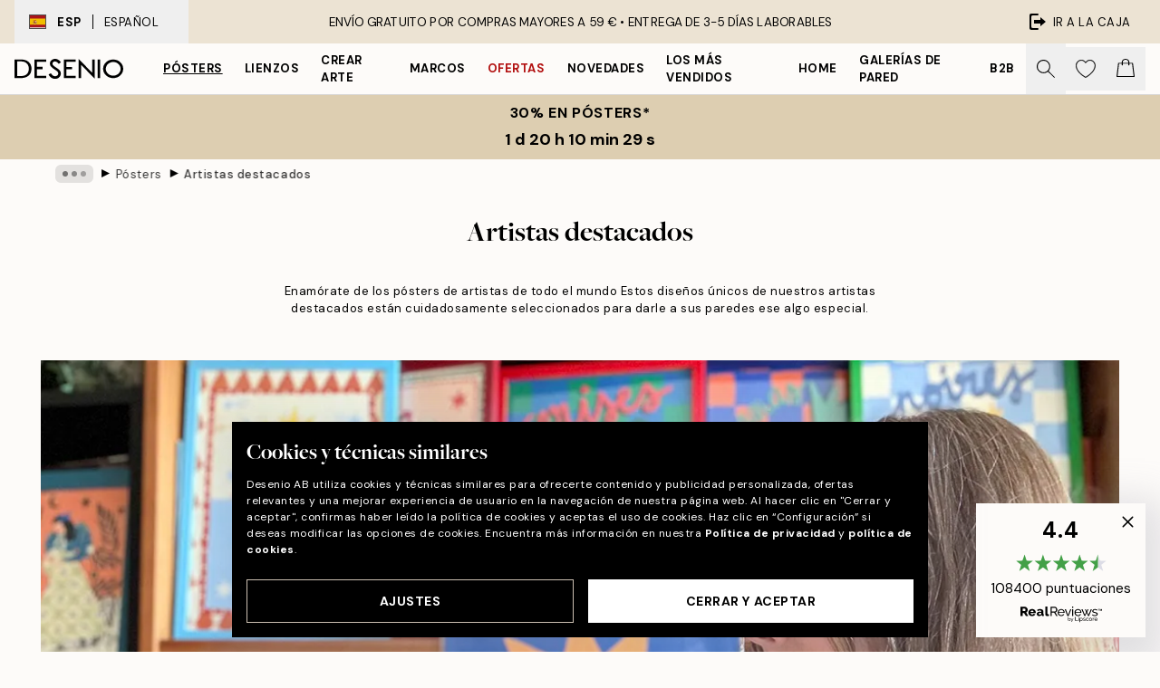

--- FILE ---
content_type: application/javascript; charset=utf-8
request_url: https://desenio.es/_next/static/chunks/pages/promotion/%5B...slug%5D-fc8c0b3c4854a5ba.js
body_size: 19713
content:
try{let e="undefined"!=typeof window?window:"undefined"!=typeof global?global:"undefined"!=typeof globalThis?globalThis:"undefined"!=typeof self?self:{},t=(new e.Error).stack;t&&(e._sentryDebugIds=e._sentryDebugIds||{},e._sentryDebugIds[t]="1b70c2d5-5a5d-476a-b4bf-9afdd6b0b59f",e._sentryDebugIdIdentifier="sentry-dbid-1b70c2d5-5a5d-476a-b4bf-9afdd6b0b59f")}catch(e){}(self.webpackChunk_N_E=self.webpackChunk_N_E||[]).push([[7109],{46548:function(e,t,l){(window.__NEXT_P=window.__NEXT_P||[]).push(["/promotion/[...slug]",function(){return l(87465)}])},14342:function(e,t){"use strict";t.Z={src:"/_next/static/media/info.5280508a.svg",height:500,width:500,blurWidth:0,blurHeight:0}},76040:function(e,t){"use strict";t.Z={src:"/_next/static/media/play.64f8cf1a.svg",height:500,width:500,blurWidth:0,blurHeight:0}},27981:function(e,t){"use strict";t.Z={src:"/_next/static/media/plus.c4b1e425.svg",height:1001,width:1e3,blurWidth:0,blurHeight:0}},84693:function(e,t,l){"use strict";l.d(t,{y:function(){return n}});var i=l(52322),a=l(2784),r=l(74149),s=l(15256);let n=e=>{let{children:t,label:l,loading:n=!1,feed:o=!1,relevant:c=!0,id:d,innerRef:m,...u}=e,h=(0,r.M)("product-list");d=d||h;let x=(0,a.useRef)(null);x=m||x;let p=e=>{var t,l;let i=null===(t=x.current)||void 0===t?void 0:t.querySelectorAll("article"),a=null===(l=document.activeElement)||void 0===l?void 0:l.closest("article");if(!(null==i?void 0:i.length)||!a)return;let r=Array.from(i).findIndex(e=>e===a);switch(e.key){case"PageUp":i[r-1<0?i.length-1:r-1].focus();break;case"PageDown":i[r+1>=i.length?0:r+1].focus();break;case"Home":e.ctrlKey&&i[0].focus();break;case"End":e.ctrlKey&&i[i.length-1].focus()}},f={id:d,role:o?"feed":void 0,"aria-live":o?"polite":void 0,"aria-atomic":o?"false":void 0,"aria-relevant":o?"all":void 0,"aria-busy":o?n:void 0,"aria-label":l||"Product list",onKeyUp:e=>p(e),onKeyDown:e=>["PageUp","PageDown"].includes(e.key)&&e.preventDefault()};return(0,i.jsx)(s.q,{relevant:c,...u,innerRef:x,...f,children:t})}},54036:function(e,t,l){"use strict";l.d(t,{L:function(){return s}});var i=l(52322),a=l(2784),r=l(77732);let s=e=>{let{children:t,onClick:l,onKeyDown:s,onKeyUp:n,disabled:o,innerRef:c,...d}=e,{className:m}=d,u=(0,a.useRef)(null);return u=c||u,(0,i.jsx)("div",{ref:u,role:"button","aria-hidden":"true",onKeyDown:e=>{["Enter"," "].includes(e.key)&&e.preventDefault(),null==s||s(e)},onKeyUp:e=>{if(["Enter"," "].includes(e.key)){var t;e.preventDefault(),null===(t=u.current)||void 0===t||t.click()}null==n||n(e)},onClick:e=>l&&l(e),...d,className:(0,r.tw)("cursor-pointer",m,o&&"pointer-events-none"),children:t})}},40246:function(e,t,l){"use strict";l.d(t,{t:function(){return m}});var i=l(52322),a=l(2784),r=l(96577),s=l.n(r),n=l(51646),o=l(77732),c=l(54036),d=l(4720);let m=e=>{let{onClick:t,className:l,color:r="white",hideWhenClicked:m,localStorageKey:u,...h}=e;"permanent"!==m||u||console.warn('<SCScrollIndicator /> "hideWhenClicked" prop is set to "permanent" but no "localStorageKey" is provided. Component will not be permanently hidden.');let x=(0,a.useRef)(null),[p,f]=(0,a.useState)(!1),[v,b]=(0,a.useState)(p),[g,j]=(0,n._)(x,v),w="white"===r;return((0,a.useEffect)(()=>{f(!localStorage.getItem(u||""))},[u]),(0,a.useEffect)(()=>b(p),[p]),j)?null:(0,i.jsx)(c.L,{innerRef:x,onClick:()=>{m&&b(!1),"permanent"===m&&u&&localStorage.setItem(u,"true"),t()},className:(0,o.tw)("flex flex-center use-animation rounded-full transition-opacity duration-150 bg-blur w-10 h-10 border",l,g?"opacity-100":"opacity-0",w?"bg-white/80 border-black/20 shadow-md":"bg-black/80 border-white/20"),...h,children:(0,i.jsx)("div",{className:"animate levitate-y",children:(0,i.jsx)(s(),{src:d.Z,alt:"Down arrow icon",style:{height:12,width:21.24},"aria-hidden":"true",className:(0,o.tw)(!w&&"invert")})})})}},9537:function(e,t,l){"use strict";l.d(t,{S:function(){return n}});var i=l(52322),a=l(2784),r=l(92992),s=l(77732);let n=e=>{let{children:t,offset:l,backgroundColor:n="bg-brand-white",className:o,...c}=e,d=(0,a.useRef)(null),[m,u]=(0,a.useState)(0),[h,x]=(0,a.useState)(0);return(0,a.useEffect)(()=>{let e=d.current,t=()=>{var t;x(null!==(t=null==e?void 0:e.clientHeight)&&void 0!==t?t:0)};return addEventListener("resize",t),t(),()=>removeEventListener("resize",t)},[d]),(0,a.useEffect)(()=>{var e,t;u(l||(null!==(t=null===(e=(0,r.kx)())||void 0===e?void 0:e.clientHeight)&&void 0!==t?t:0))},[l]),(0,i.jsxs)("div",{className:"relative z-0",children:[(0,i.jsx)("div",{ref:d,className:(0,s.tw)("sticky",o),style:{top:"".concat(m,"px"),zIndex:-1,...c.style},...c,children:t}),(0,i.jsx)("div",{className:(0,s.tw)("relative translate-y-0 pointer-events-none transform-gpu",n),style:{height:h+1,marginBottom:-1*h}})]})}},63770:function(e,t,l){"use strict";l.d(t,{E:function(){return m}});var i=l(52322),a=l(2784),r=l(77853),s=l(77732),n=l(96577),o=l.n(n),c=l(76040);let d=e=>{let{color:t="white",size:l=80,className:a,...r}=e;return(0,i.jsx)("button",{...r,className:(0,s.tw)("absolute flex flex-center bg-opacity-0 border-none z-10 m-auto w-max h-max",a),children:(0,i.jsx)("div",{className:(0,s.tw)("rounded-full bg-blur transition duration-300 ease-out relative overflow-hidden shadow-lg","white"===t?"bg-white/50 hover:bg-white/75":"bg-black/50 hover:bg-black/75"),style:{height:"".concat(l,"px"),width:"".concat(l,"px")},children:(0,i.jsx)("div",{className:(0,s.tw)("absolute flex w-full h-full flex-center","black"===t&&"invert"),style:{transform:"scale(.4)"},children:(0,i.jsx)(o(),{src:c.Z,alt:"Play",className:(0,s.tw)("object-contain","white"===t?"opacity-75":"opacity-100")})})})})},m=e=>{let{children:t,URL:l,title:n,shouldLoadImmediately:o,loading:c,autoPlay:m,allowFullscreen:u,playButtonProps:h,rootRef:x,innerRef:p,styles:f,...v}=e,b=(0,a.useRef)(null);b=p||b;let[g,j]=(0,a.useState)(o),{isIntersecting:w}=(0,r.U)(null==b?void 0:b.current,{root:null==x?void 0:x.current,rootMargin:"-1%"});return(0,a.useEffect)(()=>{!w&&(null==x?void 0:x.current)&&j(!1)},[x,w]),(0,i.jsx)("div",{ref:b,className:null==f?void 0:f.container,children:g?(0,i.jsx)("iframe",{className:(0,s.tw)("w-full h-full",null==f?void 0:f.iframe),src:l,title:n,loading:c,allow:(0,s.tw)(m&&"autoplay;",u&&"fullscreen"),...v}):(0,i.jsxs)(i.Fragment,{children:[t,(0,i.jsx)(d,{...h,onClick:e=>{var t;j(!0),null==h||null===(t=h.onClick)||void 0===t||t.call(h,e)}})]})})}},77513:function(e,t,l){"use strict";l.d(t,{a:function(){return i}});let i=e=>e.replace(/\<(p|span)\>(\&nbsp;|)\<\/(p|span)\>/,"")},48084:function(e,t,l){"use strict";l.d(t,{O:function(){return g}});var i=l(52322),a=l(34869),r=l(2784),s=l(39097),n=l.n(s),o=l(5632),c=l(14053),d=l(32740),m=l(77794),u=l(29142),h=l(26953),x=l(77732),p=l(37153);let f=e=>{let{items:t,count:l=2,innerRef:a,styles:s,...f}=e,{asPath:b}=(0,o.useRouter)(),{breadcrumbs:g,isRTL:j}=(0,p.a)();t=t||g;let{width:w}=(0,c.E)(),y=(0,r.useRef)(null);y=a||y;let N=(0,r.useRef)(null),k=(0,r.useRef)(null),S=(0,r.useRef)(null),R=(0,d.l)(),[C,L]=(0,r.useState)(!1),[P,z]=(0,r.useState)(!1),[U,I]=(0,r.useState)(),[T,E]=(0,r.useState)(0),B=((null==t?void 0:t.length)||0)>l,D=(0,m.K)(()=>z(!1),null);return((0,u.m)(y),(0,r.useEffect)(()=>{if(!B||(P&&!C&&L(!0),!y.current||!N.current||!k.current||!S.current))return;(0,h.A)({element:y.current,scrollTo:"left",duration:300,position:0});let e=N.current.getBoundingClientRect()[j?"right":"left"],t=k.current.getBoundingClientRect()[j?"right":"left"],l=S.current.offsetWidth;I(P?void 0:N.current.getBoundingClientRect()[j?"left":"right"]-t),E(P?l*(j?1:-1):e-t)},[B,C,P,b,l,j,w]),t)?(0,i.jsxs)("nav",{id:"breadcrumbs",ref:y,className:(0,x.tw)("flex items-center w-full overflow-x-auto hide-scrollbar mask-x-scroll",null==s?void 0:s.container,1===t.length&&"opacity-0 pointer-events-none"),onMouseOverCapture:()=>D(null),onMouseOutCapture:()=>{B&&D(300)},onBlurCapture:()=>R&&B&&z(!1),onFocusCapture:()=>R&&B&&z(!0),onScroll:()=>{if(!B||!y.current||!S.current)return;let e=y.current.scrollLeft*(j?-1:1),t=null;S.current.style.transform="translate3d(-".concat(e/2,"px, 0px, 0px)"),e<=0&&(t=1),e>=32&&(t=0),null===t&&(t=1-1*e/32),S.current.style.filter="opacity(".concat(t,")")},"aria-label":"Breadcrumb","data-ph":"breadcrumbs",...f,children:[B&&(0,i.jsxs)("div",{ref:S,className:(0,x.tw)("sticky start-0 z-10 flex items-center transition-opacity duration-150 shrink-0",P?"opacity-0 pointer-events-none":"opacity-100 delay-150"),children:[(0,i.jsx)("div",{role:"presentation",className:(0,x.tw)("flex flex-center",null==s?void 0:s.ellipsis),onMouseEnter:()=>{z(!0),D(null)},onClick:()=>z(!0),children:[void 0,void 0,void 0].map((e,t)=>(0,i.jsx)("div",{className:(0,x.tw)("rounded-full",null==s?void 0:s.dot),style:{height:6,width:6,opacity:"calc(0.5 - ".concat(t," * 0.1)")}},t))}),(0,i.jsx)(v,{})]}),(0,i.jsx)("ol",{ref:N,className:(0,x.tw)("flex flex-nowrap",null==s?void 0:s.list,C&&"transition-transform duration-300"),style:{transform:B?"translate3d(".concat(T,"px, 0px, 0px)"):void 0,width:U},children:null==t?void 0:t.map((e,a)=>{let r=a===t.length-1,o=a===t.length-l,c=a>=t.length-l;return(0,i.jsxs)("li",{ref:B&&o?k:void 0,className:(0,x.tw)("flex flex-nowrap mx-1 transition-opacity group duration-300","ltr:first:-ml-3 rtl:first:-mr-3",c||P?"opacity-100":"opacity-0 pointer-events-none"),children:[(0,i.jsx)(n(),{href:"/".concat(e.URL),passHref:!0,prefetch:!1,className:(0,x.tw)("flex items-center me-2 group-last:me-0 whitespace-nowrap hover:underline truncate",r&&"font-medium pe-3",null==s?void 0:s.item),"aria-current":r?"page":void 0,tabIndex:1===t.length?-1:0,onClick:e=>{var t,l;(null===(l=N.current)||void 0===l?void 0:null===(t=l.getAnimations)||void 0===t?void 0:t.call(l).length)&&e.preventDefault()},style:{maxWidth:"15rem"},children:e.title}),!r&&(0,i.jsx)(v,{})]},a)})})]}):null},v=()=>(0,i.jsx)("div",{role:"separator","aria-orientation":"vertical",className:"relative font-bold -top-px text-md start-px rtl-mirror",children:"▸"}),b={container:"px-4 py-2",ellipsis:"h-5 px-2 bg-black/10 rounded-md me-2",dot:"bg-black me-1 last:me-0",list:"ps-1 ms-2",item:"text-black/80 text-xs"},g=e=>{let{styles:t,...l}=e,r=(0,a.T)(b,t);return(0,i.jsx)(f,{styles:r,...l})}},70543:function(e,t,l){"use strict";l.d(t,{W:function(){return d}});var i=l(52322),a=l(2784),r=l(96577),s=l.n(r),n=l(3157),o=l(84116),c=l(14342);let d=e=>{let{title:t,description:l,...r}=e,[d,m]=(0,a.useState)(!1);return(0,i.jsxs)("div",{className:"absolute flex items-end w-full md:hidden h-36 -top-36 start-0",...r,children:[(0,i.jsx)(n.c,{rotation:180,fade:!0,className:"w-full h-full",fadeStrength:.4,blurStrength:1}),(0,i.jsxs)("div",{className:"relative flex items-center flex-1 w-full ps-4 h-11",children:[(0,i.jsx)("h1",{className:"z-10 flex-1 h-full text-xl font-bold tracking-normal text-white truncate pe-2",style:{filter:"drop-shadow(0 2px 4px rgba(0,0,0,0.5))"},children:t}),(0,i.jsx)("button",{"aria-label":"Category description",className:"z-10 flex h-full pb-1.5 transition duration-300 transform scale-100 opacity-100 flex-center active:scale-90 active:duration-0 active:opacity-90",style:{minWidth:55},onClick:()=>m(!0),children:(0,i.jsx)(s(),{src:c.Z,width:23,height:23,alt:"Info icon","aria-hidden":"true",className:"invert filter",style:{maxWidth:"100%",height:"auto"}})})]}),(0,i.jsx)(o.EG,{isOpen:d,onClose:()=>m(!1),title:t,text:l})]})}},87465:function(e,t,l){"use strict";l.r(t),l.d(t,{__N_SSG:function(){return e7},default:function(){return e6}});var i=l(52322),a=l(49857),r=l(99107),s=l(2784),n=l(74149),o=l(77732),c=l(12251),d=l(77513),m=l(54036),u=l(59840),h=l(48084),x=l(98824),p=l(23160),f=l(5746),v=l(56914),b=l(25396),g=l(5289),j=l(39097),w=l.n(j),y=l(71758),N=l(77853),k=l(92992),S=l(26953),R=l(33664),C=l(9537),L=l(73902),P=l(40246),z=l(88932);let U=e=>{let{id:t,text:l,URL:a,appearance:r}=e,s=(0,n.M)("promo-cta");return t=t||s,(0,i.jsx)(w(),{href:a,prefetch:!1,id:t,className:(0,o.tw)("button relative m-auto text-center","button-".concat(r)),children:l})},I=e=>{let{firstSegment:t,priority:l,URL:a,videoDesktop:r,videoMobile:c,ctaText:d,ctaAppearance:m,imageDesktop:u,imageMobile:h,sticky:x,logo:p,scrollRef:f}=e,v=(0,n.M)("promo-hero"),b=(0,s.useRef)(null),g=(0,y.a)("md"),[j,I]=(0,s.useState)(0),[T,E]=(0,s.useState)(!1),{isIntersecting:B}=(0,N.U)(b.current,{rootMargin:"".concat(j,"px")}),D=!!(l&&g),M=!!(l&&!g);(0,s.useEffect)(()=>{var e,t;I(null!==(t=null===(e=(0,k.kx)())||void 0===e?void 0:e.clientHeight)&&void 0!==t?t:0)},[]);let A=r&&!g?"80px":"48px",F=d&&m,_=u||h;return(0,i.jsxs)(i.Fragment,{children:[d&&x&&p&&(0,i.jsx)("div",{ref:b,className:"absolute top-0"}),(0,i.jsxs)(R.f,{condition:x&&(!_||T||l),ifTrue:e=>(0,i.jsx)(C.S,{offset:j,children:e}),children:[(0,i.jsxs)(R.f,{condition:a,ifTrue:e=>(0,i.jsx)(w(),{href:a||"",prefetch:!1,"aria-labelledby":"".concat(v,"-cta"),children:e}),children:[u&&(0,i.jsx)("div",{className:"relative hidden overflow-hidden sm:block",style:{paddingBottom:"".concat(u.height/u.width*100,"%")},children:(0,i.jsx)(L.N,{src:u.URL,alt:u.alt||"",fill:!0,sizes:"100%",className:"m-auto object-cover",priority:D,onLoadingComplete:()=>E(!0)})}),h&&(0,i.jsx)("div",{className:"relative block overflow-hidden sm:hidden",style:{paddingBottom:"".concat(h.height/h.width*100,"%")},children:(0,i.jsx)(L.N,{src:h.URL,alt:h.alt||"",fill:!0,sizes:"100%",className:"m-auto object-cover",priority:M,onLoadingComplete:()=>E(!0)})}),r&&(0,i.jsx)("div",{className:"hidden sm:block",children:(0,i.jsx)(z.S,{priority:D,URLs:[r.URL],height:r.height,width:r.width})}),c&&(0,i.jsx)("div",{className:"sm:hidden",children:(0,i.jsx)(z.S,{priority:M,URLs:[c.URL],height:c.height,width:c.width})}),p&&(0,i.jsx)("div",{className:"flex-center absolute inset-0 bottom-0 z-0 mx-auto flex w-[calc(100%-2rem)] max-w-md lg:max-w-2xl",children:(0,i.jsx)(L.N,{src:p.URL,height:p.height,width:p.width,alt:p.alt||"",className:"duration-500",style:{opacity:!B&&d&&x?0:1},priority:t})})]}),t&&!F&&f&&(0,i.jsx)("div",{className:"sticky bottom-0",style:{zIndex:1},children:(0,i.jsx)(P.t,{className:"absolute bottom-4 left-0 right-0 mx-auto md:hidden h-5xl:lg:flex",color:"white",onClick:()=>{var e,t;if(!f.current)return;let l=f.current.getBoundingClientRect().top,i=null!==(t=null===(e=(0,k.kx)())||void 0===e?void 0:e.clientHeight)&&void 0!==t?t:0;(0,S.A)({element:document.documentElement,position:document.documentElement.scrollTop+l-i,scrollTo:"top",duration:750})}})})]}),F&&a&&(0,i.jsx)("div",{className:"relative",children:(0,i.jsx)("div",{className:"absolute left-0 right-0 mx-auto w-[calc(100%-2rem)] max-w-sm",style:{bottom:(0,o.tw)(x?"0":A),marginBottom:(0,o.tw)(x&&A)},children:(0,i.jsx)(U,{id:"".concat(v,"-cta"),text:d,URL:a,appearance:m})})})]})};var T=l(29142);let E=function(e){let t=arguments.length>1&&void 0!==arguments[1]?arguments[1]:null,l=arguments.length>2&&void 0!==arguments[2]?arguments[2]:"top",i=arguments.length>3&&void 0!==arguments[3]&&arguments[3],a=(0,s.useRef)(null),[r,n]=(0,s.useState)(void 0),o=e?parseInt(getComputedStyle(e)[l]):0,c=e?e.offsetHeight+(o||0):0,{isIntersecting:d}=(0,N.U)(e,{root:t,rootMargin:"-".concat(c,"px")}),{isIntersecting:m}=(0,N.U)(e,{root:t,rootMargin:"-".concat(c+1,"px")});return(0,s.useEffect)(()=>{a.current=t||document.documentElement},[t]),(0,s.useEffect)(()=>{if(!a.current||!e)return;let t=!1;if(d&&!m||!i&&!d&&!m){let i=Math.ceil(a.current.offsetHeight),r=parseInt(getComputedStyle(a.current).borderWidth),s=Math.ceil(e.getBoundingClientRect()[l]);t="top"===l?i+r+o>=s:i-r-o<=s}n(t)},[d,m,l,t,e,r,o,i]),r};var B=l(48855),D=l(65337),M=l(93425);let A=e=>{let{items:t,scrollRef:l,firstSegment:a,children:r}=e,{resourceURLs:n}=(0,M.Y)(),c=(0,s.useRef)(null),d=(0,s.useRef)(null),m=(0,s.useRef)(null),[u,h]=(0,s.useState)(0),[x,p]=(0,s.useState)(!1);(0,T.m)(c);let f=E(d.current),{isIntersecting:v}=(0,N.U)(m.current,{rootMargin:"-".concat(u,"px")});(0,s.useEffect)(()=>{let e=()=>{c.current&&p(c.current.scrollWidth>c.current.clientWidth)};return addEventListener("resize",e),e(),()=>removeEventListener("resize",e)},[c]),(0,s.useEffect)(()=>{var e,t;h(null!==(t=null===(e=(0,k.kx)())||void 0===e?void 0:e.clientHeight)&&void 0!==t?t:0)},[]);let b=e=>{var i,a;if(!l.current)return;let r=l.current.querySelector("#".concat(t[e].scrollIdentifier));if(!r)return;let s=r.getBoundingClientRect().top+window.scrollY,n=(null===(i=(0,k.kx)())||void 0===i?void 0:i.offsetHeight)||0,o=(null==d?void 0:null===(a=d.current)||void 0===a?void 0:a.offsetHeight)||0;(0,S.A)({element:document.documentElement,position:s-(n+o)-16,scrollTo:"top"}),r.focus()};return(0,i.jsxs)(i.Fragment,{children:[(0,i.jsx)("div",{ref:m}),(0,i.jsx)("div",{className:(0,o.tw)("sticky z-20 mx-auto bg-white",(f||a)&&!v?"bg-blur bg-white/80":"max-w-header"),style:{top:u},ref:d,children:(0,i.jsx)(B.y,{innerRef:c,styles:{container:"w-full hide-scrollbar overflow-x-auto border-b border-brand-500/50 bg-blur mask-x-scroll",list:(0,o.tw)("flex items-center font-display",x?"justify-start":"justify-center")},children:null==t?void 0:t.map((e,t)=>(0,i.jsx)(D.t,{onClick:()=>!e.URL&&b(t),styles:{container:"flex flex-center lg:hover:underline h-10 sm:h-12 px-4 text-xs whitespace-nowrap",item:"h-full"},children:(0,i.jsx)(R.f,{condition:e.URL,ifTrue:t=>(0,i.jsx)(w(),{href:"/".concat(n[e.URL]),prefetch:!1,children:t}),children:e.title})},t))})}),r]})};var F=l(92717),_=l(75123),O=l(5898);let q={1023:6.65,900:5.65,767:4.65,595:3.65,300:2.65},W=e=>{let{items:t,scrollRef:l}=e,a=(0,n.M)("promo-bubble"),r=(0,y.a)("lg"),s=(0,F.N)(q,7),c=e=>{var i;if(!l.current)return;let a=l.current.querySelector("#".concat(t[e].scrollIdentifier));if(!a)return;let r=a.getBoundingClientRect().top+window.scrollY,s=(null===(i=(0,k.kx)())||void 0===i?void 0:i.offsetHeight)||0;(0,S.A)({element:document.documentElement,position:r-s-16,scrollTo:"top"}),a.focus()};return(0,i.jsx)("div",{id:"".concat(a,"-container"),className:(0,o.tw)("relative mb-12 w-full transition-opacity duration-300 lg:py-8",s?"opacity-100":"opacity-0"),children:(0,i.jsx)(_.C,{relevant:!1,itemGap:16,listPadding:r?void 0:16,showArrows:r,itemCount:s,title:"Table of contents",hideTitle:!0,children:t.map((e,t)=>(0,i.jsx)(O.P,{className:"relative",children:(0,i.jsx)("div",{id:"".concat(a,"-").concat(t),className:"flex h-full w-full flex-col items-center justify-start text-center",children:(0,i.jsxs)(R.f,{condition:e.scrollIdentifier,ifTrue:e=>(0,i.jsx)("button",{"aria-labelledby":"".concat(a,"-title-").concat(t),onClick:()=>c(t),children:e}),children:[e.image&&(0,i.jsx)("div",{className:"mx-auto mb-2 h-20 w-20 overflow-hidden rounded-full shadow-md lg:h-24 lg:w-24",children:(0,i.jsx)(L.N,{src:e.image.URL,height:100,width:100,alt:e.image.alt||""})}),e.backgroundColor&&(0,i.jsx)("div",{className:"mb-2 h-20 w-20 rounded-full lg:h-24 lg:w-24",style:{backgroundColor:e.backgroundColor}}),(0,i.jsx)("span",{id:"".concat(a,"-title-").concat(t),className:"text-tiny md:text-sm",children:e.title})]})})},t))})})},G=e=>{let{titleLevel:t,description:l,flare:a,title:r}=e,s="h".concat(t),n="h".concat(t<6?t+1:t),c=l&&""!==l[0];return(0,i.jsxs)(i.Fragment,{children:[a&&(0,i.jsx)(n,{className:"text-center font-body text-sm font-medium lg:text-md",children:a}),r&&(0,i.jsx)(s,{className:(0,o.tw)("text-center",1===t&&"h1",2===t&&"h2",t>=3&&"h3"),children:r}),c&&(0,i.jsx)("div",{className:(0,o.tw)("text-center text-xs",1===t&&"mt-8",2===t&&"mt-4",t>=3&&"mt-2"),children:l.map((e,t)=>(0,i.jsx)("p",{className:"mb-4",children:e},t))})]})};var H=l(63770);let K=e=>{let{URL:t,image:l}=e,a=(0,n.M)("promo-embedded-video");return(0,i.jsx)(H.E,{id:a,title:(null==l?void 0:l.alt)||"",URL:t,height:720,width:1280,loading:"lazy",allowFullscreen:!0,autoPlay:!0,shouldLoadImmediately:!l,styles:{container:"relative w-full h-full pb-[56.25%]",iframe:"absolute top-0 left-0"},children:l&&(0,i.jsx)(L.N,{src:l.URL,alt:l.alt||"",className:"absolute h-full w-full object-contain"})})},Z=e=>{let{sticky:t,title:l,text:a,author:r,imageDesktop:s,imageMobile:n,videoDesktop:c,videoMobile:d,theme:m}=e,u=s||c||d||n;return(0,i.jsxs)(i.Fragment,{children:[u&&(0,i.jsx)(I,{priority:!1,imageDesktop:s,videoDesktop:c,videoMobile:d,imageMobile:n,sticky:t,size:"normal"}),(0,i.jsxs)("figure",{className:(0,o.tw)("inset-x-0 m-auto rounded-lg px-4 py-12 text-center sm:mx-auto sm:w-3/4",u?"bg-blur absolute mx-4 -translate-y-1/2 bg-black/60 text-sm text-white md:text-lg":"text-lg md:text-xl",t?"top-1/4":"top-1/2","light"===m&&"bg-white/60 text-black"),children:[l&&(0,i.jsx)("h2",{className:"mb-2",children:(0,i.jsx)("em",{children:l})}),(0,i.jsx)("blockquote",{children:(0,i.jsx)("em",{children:a})}),r&&(0,i.jsx)("figcaption",{className:"mt-8 text-md",children:r})]})]})},Y=e=>{let{textPosition:t="none",imageOne:l,imageTwo:a,title:r,description:s,showMobileImage:c}=e,d=(0,n.M)("promo-figure"),m=(0,y.a)("sm"),u=r||s,h=u&&!m&&"right"===t;return(0,i.jsxs)("article",{"aria-labelledby":"".concat(d,"-title"),"aria-describedby":"".concat(d,"-description"),className:"flex-center flex flex-col sm:flex-row",children:[(0,i.jsx)("div",{className:(0,o.tw)("flex-center flex-col sm:flex-1","two"===c?"hidden sm:flex":"flex",["right","none"].includes(t)&&"sm:pe-6"),children:(0,i.jsxs)(R.f,{condition:"left"===t&&m,ifTrue:e=>(0,i.jsx)("div",{className:"sm:px-8 lg:px-20",children:e}),children:[(0,i.jsx)(L.N,{src:h?a.URL:l.URL,alt:(h?a.alt:l.alt)||"",height:h?a.height:l.height,width:h?a.width:l.width}),u&&(!m||"left"===t)&&(0,i.jsx)(V,{id:d,title:r,description:s})]})}),(0,i.jsx)("div",{className:(0,o.tw)("flex-center flex-col sm:flex-1",["two","both"].includes(c)?"flex":"hidden sm:flex",["left","none"].includes(t)&&"sm:ps-6"),children:(0,i.jsxs)(R.f,{condition:"right"===t&&m,ifTrue:e=>(0,i.jsx)("div",{className:"sm:px-8 lg:px-20",children:e}),children:[(0,i.jsx)(L.N,{src:h?l.URL:a.URL,alt:(h?l.alt:a.alt)||"",height:h?l.height:a.height,width:h?l.width:a.width}),u&&m&&"right"===t&&(0,i.jsx)(V,{id:d,title:r,description:s})]})})]})},V=e=>{let{id:t,title:l,description:a}=e;return(0,i.jsxs)("div",{className:"flex w-full max-w-xl flex-col px-4 sm:px-0",children:[l&&(0,i.jsx)("h2",{id:"".concat(t,"-title"),className:"h3 mb-4 mt-6 sm:mb-2 sm:mt-4",children:l}),a&&(0,i.jsx)("div",{id:"".concat(t,"-description"),className:"mb-8 text-xs sm:mb-0",children:a.map((e,t)=>(0,i.jsx)("p",{className:"mb-4",children:e},t))})]})},J=e=>{let{textPosition:t="none",image:l,video:a,videoPosition:r,title:s,description:c}=e,d=(0,n.M)("promo-figure"),m=(0,y.a)("sm"),u=s||c,h=u&&!m&&"right"===t;return(0,i.jsxs)("article",{"aria-labelledby":"".concat(d,"-title"),"aria-describedby":"".concat(d,"-description"),className:"flex-center flex-col sm:flex sm:flex-row",children:[(0,i.jsx)("div",{className:(0,o.tw)("flex-center flex-1 flex-col",["right","none"].includes(t)&&"sm:pe-6"),children:(0,i.jsxs)(R.f,{condition:"left"===t&&m,ifTrue:e=>(0,i.jsx)("div",{className:"sm:px-8 lg:px-20",children:e}),children:[h||"left"===r?(0,i.jsx)("div",{className:"overflow-hidden",children:(0,i.jsx)(z.S,{priority:!1,URLs:[a.URL],height:l.height,width:l.width})}):(0,i.jsx)("div",{className:"relative h-0 overflow-hidden",style:{paddingBottom:"".concat(l.height/l.width*100,"%")},children:(0,i.jsx)(L.N,{src:l.URL,alt:l.alt||"",fill:!0,sizes:"100%",className:"object-cover"})}),u&&(!m||"left"===t)&&(0,i.jsx)(X,{id:d,title:s,description:c})]})}),(0,i.jsx)("div",{className:(0,o.tw)("flex-center flex-1 flex-col","none"===t&&"hidden sm:block",["left","none"].includes(t)&&"sm:ps-6"),children:(0,i.jsxs)(R.f,{condition:"right"===t&&m,ifTrue:e=>(0,i.jsx)("div",{className:"sm:px-8 lg:px-20",children:e}),children:[h||"left"===r?(0,i.jsx)("div",{className:"relative h-0 overflow-hidden",style:{paddingBottom:"".concat(l.height/l.width*100,"%")},children:(0,i.jsx)(L.N,{src:l.URL,alt:l.alt||"",fill:!0,sizes:"100%",className:"object-cover"})}):(0,i.jsx)("div",{className:"overflow-hidden",children:(0,i.jsx)(z.S,{priority:!1,URLs:[a.URL],height:l.height,width:l.width})}),u&&m&&"right"===t&&(0,i.jsx)(X,{id:d,title:s,description:c})]})})]})},X=e=>{let{id:t,title:l,description:a}=e;return(0,i.jsxs)("div",{className:(0,o.tw)("flex max-w-xl flex-col px-4 sm:px-0"),children:[l&&(0,i.jsx)("h2",{id:"".concat(t,"-title"),className:"h3 mb-4 mt-6 sm:mb-2 sm:mt-4",children:l}),a&&(0,i.jsx)("div",{id:"".concat(t,"-description"),className:"mb-8 text-xs sm:mb-0",children:a.map((e,t)=>(0,i.jsx)("p",{className:"mb-4",children:e},t))})]})};var $=l(84693),Q=l(11591),ee=l(12235);let et=e=>{let{items:t}=e,l=(0,n.M)("promo-banner");return(0,i.jsx)("div",{className:"px-4 sm:grid sm:grid-cols-2 sm:gap-x-8 sm:gap-y-12 md:grid-cols-3 md:gap-x-12",children:t.map((e,t)=>(0,i.jsxs)("article",{className:"mb-12 flex w-full max-w-content flex-col justify-center last:mb-0 sm:mb-0","aria-labelledby":"".concat(l,"-title-").concat(t),tabIndex:-1,children:[e.image&&(0,i.jsx)(R.f,{condition:e.URL,ifTrue:t=>(0,i.jsx)(w(),{href:e.URL||"",prefetch:!1,"aria-label":e.title,children:t}),children:(0,i.jsx)(L.N,{src:e.image.URL,alt:e.image.alt||"",height:e.image.height,width:e.image.width})}),(0,i.jsxs)("div",{className:"mt-3 flex flex-1 flex-col text-center",children:[(0,i.jsx)("h1",{id:"".concat(l,"-title-").concat(t),className:"h3",children:e.title}),e.flare&&(0,i.jsx)("span",{children:e.flare})]}),e.products?(0,i.jsx)("div",{className:"flex flex-1 flex-col pt-4",children:(0,i.jsx)($.y,{className:"mb-8 grid flex-1 grid-cols-3 gap-4",children:e.products.map((t,a)=>{var r;return t.images&&(0,i.jsx)(Q.G,{title:t.title,id:"".concat(l,"-product-card-").concat(a),setsize:null===(r=e.products)||void 0===r?void 0:r.length,posinset:a+1,hasTitle:!1,hasPrice:!1,url:"/p/".concat(t.URL),children:(0,i.jsx)(ee.O,{images:[t.images[0]],shadow:!0,paddingBottom:150,alt:e.title})},a)})})}):(0,i.jsx)(i.Fragment,{children:e.items&&(0,i.jsx)("div",{className:"flex flex-1 flex-col pt-4",children:(0,i.jsx)($.y,{className:"mb-8 grid flex-1 grid-cols-3 gap-4",children:e.items.map((t,l)=>t.image&&(0,i.jsx)(ee.O,{images:[t.image],shadow:!0,paddingBottom:150,url:e.URL,alt:e.title},l))})})}),e.URL&&e.ctaText&&e.ctaAppearance&&(0,i.jsx)("div",{className:"m-auto mb-4",children:(0,i.jsx)(U,{id:"".concat(l,"-cta-").concat(t),text:e.ctaText,URL:e.URL,appearance:e.ctaAppearance})})]},t))})};var el=l(41127),ei=l(70543);let ea={1120:5,1023:5.5,868:4.5},er=e=>{let{textPosition:t,title:l,text:a,URL:r,image:s,ctaText:c,ctaAppearance:d,products:m,items:u}=e,h=(0,n.M)("promo-wide-banner"),x=(0,y.a)("sm"),p=c&&d&&r,f=(0,F.N)(ea,6);return(0,i.jsxs)("article",{"aria-labelledby":"".concat(h,"-title"),"aria-describedby":"".concat(h,"-description"),className:"w-full",children:[(0,i.jsx)("div",{className:"flex w-full flex-col sm:flex-row",children:(0,i.jsxs)(el._,{condition:"left"===t&&x,children:[(0,i.jsxs)("div",{className:(0,o.tw)("relative w-full px-0 sm:max-w-md","right"===t?"sm:ps-4":"sm:pe-4"),children:[(0,i.jsx)(R.f,{condition:!x,ifTrue:e=>(0,i.jsx)(C.S,{children:e}),children:(0,i.jsx)("div",{className:"relative overflow-hidden",style:{paddingBottom:"".concat(s.height/s.width*100,"%")},children:(0,i.jsx)(L.N,{src:s.URL,alt:s.alt||"",fill:!0,sizes:"100%",className:"object-cover"})})}),l&&a&&(0,i.jsx)("div",{className:"absolute bottom-0 w-full sm:hidden",children:(0,i.jsx)(ei.W,{title:l,description:a})})]}),(0,i.jsxs)("div",{className:"flex w-full flex-col",children:[m?(0,i.jsx)("div",{className:"relative mb-2 hidden w-full transition-opacity duration-300 lg:block",children:(0,i.jsx)(es,{products:m,isDesktop:!0,id:h})}):(0,i.jsx)(i.Fragment,{children:u&&(0,i.jsx)("div",{className:"relative mb-2 hidden w-full transition-opacity duration-300 lg:block",children:(0,i.jsx)(_.C,{relevant:!1,itemGap:16,listPadding:0,showArrows:!0,itemCount:f,title:"Image slider",hideTitle:!0,children:u.map((e,t)=>(0,i.jsx)(O.P,{children:(0,i.jsx)(Q.G,{id:"".concat(h,"-image-card-").concat(t),setsize:null==u?void 0:u.length,posinset:t+1,hasTitle:!1,hasPrice:!1,url:r,children:(0,i.jsx)(ee.O,{images:[e.image],shadow:!0,paddingBottom:150,alt:e.type,isCombinationImage:!1})})},t))})})}),(0,i.jsxs)("div",{className:"hidden h-full w-full flex-col items-center justify-center text-center sm:flex sm:px-4 md:px-12",children:[(0,i.jsx)("h1",{id:"".concat(h,"-title"),className:"h2",children:l}),(0,i.jsx)("p",{id:"".concat(h,"-description"),className:"mt-4",children:a}),p&&(0,i.jsx)("div",{className:"mt-6 hidden w-full max-w-sm sm:flex sm:w-[calc(100%-2rem)]",children:(0,i.jsx)(U,{id:"".concat(h,"-desktop-cta"),text:c,URL:r,appearance:d})})]})]})]})}),m?(0,i.jsx)("div",{className:"relative mt-6 hidden w-full transition-opacity duration-300 sm:block lg:hidden",children:(0,i.jsx)(es,{products:m,isDesktop:!1,id:h})}):(0,i.jsx)(i.Fragment,{children:u&&(0,i.jsx)("div",{className:"relative mt-6 hidden w-full transition-opacity duration-300 sm:block lg:hidden",children:(0,i.jsx)(_.C,{relevant:!1,itemGap:24,listPadding:24,showArrows:!1,itemCount:f,title:"Image slider",hideTitle:!0,children:u.map((e,t)=>(0,i.jsx)(O.P,{children:(0,i.jsx)(Q.G,{id:"".concat(h,"-image-card-").concat(t),setsize:null==u?void 0:u.length,posinset:t+1,hasTitle:!1,hasPrice:!1,url:r,children:(0,i.jsx)(ee.O,{images:[e.image],shadow:!0,paddingBottom:150,alt:e.type,isCombinationImage:!1})})},t))})})}),(0,i.jsxs)("div",{className:"flex h-full flex-col",children:[m?(0,i.jsx)("div",{className:"px-4 pt-4 sm:hidden",children:(0,i.jsx)($.y,{className:"mb-8 grid flex-1 grid-cols-2 gap-4",children:m.map((e,t)=>e.images&&(0,i.jsx)(Q.G,{title:e.title,id:"".concat(h,"-product-card-").concat(t),setsize:null==m?void 0:m.length,posinset:t+1,hasTitle:!1,hasPrice:!1,url:"/p/".concat(e.URL),children:(0,i.jsx)(ee.O,{images:[e.images[0]],shadow:!0,paddingBottom:150,alt:e.title})},t))})}):(0,i.jsx)(i.Fragment,{children:u&&(0,i.jsx)("div",{className:"px-4 pt-4 sm:hidden",children:(0,i.jsx)($.y,{className:"mb-8 grid flex-1 grid-cols-2 gap-4",children:u.map((e,t)=>(0,i.jsx)(Q.G,{id:"".concat(h,"-image-card-").concat(t),setsize:null==u?void 0:u.length,posinset:t+1,hasTitle:!1,hasPrice:!1,url:r,children:(0,i.jsx)(ee.O,{images:[e.image],shadow:!0,paddingBottom:150,alt:e.type,isCombinationImage:!1})},t))})})}),p&&(0,i.jsx)("div",{className:"bg-blur sticky bottom-0 z-10 flex w-full bg-white/80 p-4 sm:hidden",children:(0,i.jsx)(U,{id:"".concat(h,"-mobile-cta"),text:c,URL:r,appearance:d})})]})]})},es=e=>{let{products:t,isDesktop:l,id:a}=e,r=(0,F.N)(ea,6);return t?(0,i.jsx)(_.C,{relevant:!1,itemGap:l?16:24,listPadding:l?0:24,showArrows:l,itemCount:r,title:"Product slider",hideTitle:!0,children:t.map((e,l)=>e.images&&(0,i.jsx)(O.P,{className:"relative",children:(0,i.jsx)(Q.G,{title:e.title,id:"".concat(a,"-product-card-").concat(l),setsize:null==t?void 0:t.length,posinset:l+1,hasTitle:!1,hasPrice:!1,url:"/p/".concat(e.URL),children:(0,i.jsx)(ee.O,{images:[e.images[0]],shadow:!0,paddingBottom:150,alt:e.title})},l)},l))}):null};var en=l(5632),eo=l(42627),ec=l(3157),ed=l(1637),em=l(29251),eu=l(37153),eh=l(20719);let ex={548:2.25,640:2.8,800:3.25,920:3.75,1023:4.8},ep=e=>{var t,l,a,r,d,m,u,h,x,p;let{textPosition:f,alwaysShow:v,title:b,text:g,URL:j,image:N,ctaText:k,ctaColor:S,ctaAppearance:R,products:C,categoryID:P}=e,z=(0,n.M)("promo-wide-banner"),{campaign:U}=(0,eu.a)(),{locale:I}=(0,en.useRouter)(),{discountCampaign:T}=(0,eh.J)(),E=(0,eo.o)([P],T),B=(0,y.a)("sm"),[D,M]=(0,s.useState)(),A=(null==U?void 0:null===(l=U.banner)||void 0===l?void 0:null===(t=l.variables)||void 0===t?void 0:t["%x-for%"])||0,F=(null==U?void 0:null===(r=U.banner)||void 0===r?void 0:null===(a=r.variables)||void 0===a?void 0:a["%x-get%"])||0;(0,s.useEffect)(()=>{if(U&&P&&U.categoryDiscounts){var e;let t=null===(e=U.categoryDiscounts)||void 0===e?void 0:e.find(e=>e.id===P);t&&M(t.offer)}},[U,P]);let _="sv"===I,O=319===P,q=O?_?"#000":"#882222":(null==T?void 0:T.bgColor)||(null==U?void 0:U.bgColor),W=!!v||!!(C&&0!==C.length&&(!T||(null==T?void 0:null===(m=T.discounts)||void 0===m?void 0:m.some(e=>{var t;return null===(t=e.categoryIDs)||void 0===t?void 0:t.includes(P)}))))&&(E?null==T?void 0:T.discounts.some(e=>e.categoryIDs.includes(P)):A?null==U?void 0:null===(u=U.connectedCategoryIDs)||void 0===u?void 0:u.includes(P):F?(null==U?void 0:null===(h=U.connectedCategoryIDs)||void 0===h?void 0:h.includes(321))||(null==U?void 0:null===(x=U.connectedCategoryIDs)||void 0===x?void 0:x.includes(P)):!!P&&!!U&&!!U.categoryDiscounts&&U.categoryDiscounts.some(e=>e.id===P));if(v||W){return(0,i.jsxs)("article",{"aria-labelledby":"".concat(z,"-title"),"aria-describedby":"".concat(z,"-description"),className:"w-full",children:[(0,i.jsx)("div",{className:"flex w-full flex-col gap-4 sm:flex-row sm:px-4 w-content:px-0",children:(0,i.jsxs)(el._,{condition:"left"===f&&B,children:[(0,i.jsxs)(w(),{href:j,className:"relative w-full sm:max-w-[50%]",children:[(D||(null==C?void 0:null===(d=C[0])||void 0===d?void 0:d.campaignBadge)||O||E)&&(0,i.jsx)("div",{className:"absolute start-4 top-4 z-10 px-4 py-2 text-xl font-bold",style:{background:q||"#000",color:(0,c.c)(q,"#fff")},children:O&&_?"Outlet":O?"-70%":E&&"percentage"===E.type?"".concat(null==E?void 0:E.value,"%*"):D?"".concat(D,"%*"):(null==C?void 0:null===(p=C[0])||void 0===p?void 0:p.campaignBadge)||""}),(0,i.jsx)("div",{className:"relative w-full w-content:px-0",style:{paddingBottom:"".concat(N.height/N.width*100,"%")},children:(0,i.jsx)(L.N,{src:N.URL,alt:N.alt||"",fill:!0,sizes:"100%",className:"object-cover"})}),b&&g&&(0,i.jsxs)(i.Fragment,{children:[(0,i.jsxs)("div",{className:"absolute bottom-8 z-10 w-full flex-col justify-center px-4 text-left text-white sm:hidden md:w-auto",children:[(0,i.jsx)("h1",{id:"".concat(z,"-title"),className:"lg:h0 h1 font-medium !tracking-normal",children:b}),(0,i.jsx)("p",{id:"".concat(z,"-description"),className:"mt-2 font-body text-md",children:g})]}),(0,i.jsx)(ec.c,{rotation:180,fade:!0,className:"absolute bottom-0 h-full w-full sm:hidden",fadeStrength:.5,blurStrength:1})]})]}),(0,i.jsxs)("div",{className:"flex min-w-[62%] max-w-[62%] flex-col",children:[C&&(0,i.jsx)("div",{className:"relative hidden w-full transition-opacity duration-300 lg:block lg:max-h-64 lg:min-h-64 xl:max-h-72 xl:min-h-72",children:(0,i.jsx)(ef,{products:C,isDesktop:!0,id:z})}),(0,i.jsxs)("div",{className:"hidden h-full w-full flex-col justify-center text-left sm:flex sm:px-4 lg:px-8",children:[(0,i.jsx)("h1",{id:"".concat(z,"-title"),className:"lg:h0 h1 font-medium !tracking-normal",children:b}),(0,i.jsx)("p",{id:"".concat(z,"-description"),className:"mt-2 font-body text-md",children:g}),k&&(0,i.jsx)(w(),{href:j,tabIndex:-1,className:"mt-6 hidden w-auto sm:block",children:(0,i.jsx)("button",{"aria-describedby":"".concat(z,"-title"),className:(0,o.tw)("button m-auto w-auto border-none",S&&"active:opacity-75",("filled"===R||"outlined"===R)&&"button-primary px-4 md:px-8 lg:px-10","underlined"===R&&"button-tertiary"),style:{background:"filled"===R?S&&"".concat(S):"transparent",border:"outlined"===R?S&&"1px solid ".concat(S):"transparent",color:"filled"===R?S&&(0,c.c)(S,"#fff"):S},children:k})})]})]})]})}),(0,i.jsxs)("div",{className:"flex h-full flex-col lg:hidden",children:[C&&(0,i.jsx)("div",{className:"relative mb-4 mt-6 max-h-96 w-full transition-opacity duration-300",children:(0,i.jsx)(ef,{products:C,isDesktop:!1,id:z})}),k&&(0,i.jsx)(w(),{href:j,tabIndex:-1,className:"bg-blur bottom-0 z-10 flex w-full bg-brand-white/80 p-4 sm:hidden",children:(0,i.jsx)("button",{"aria-describedby":"".concat(z,"-title"),className:(0,o.tw)("button w-full border-none",S&&"active:opacity-75",("filled"===R||"outlined"===R)&&"button-primary px-4 md:px-8 lg:px-10","underlined"===R&&"button-tertiary"),style:{background:"filled"===R?S&&"".concat(S):"transparent",border:"outlined"===R?S&&"1px solid ".concat(S):"transparent",color:"filled"===R?S&&(0,c.c)(S,"#fff"):S},children:k})})]})]})}},ef=e=>{let{products:t,isDesktop:l,id:a}=e,r=(0,F.N)(ex,4);return t?(0,i.jsx)(_.C,{relevant:!1,itemGap:16,listPadding:l?0:16,showArrows:l,itemCount:r,title:"Product slider",hideTitle:!0,children:t.map((e,l)=>{let r="personalPoster"===e.systemCode,s="poster"===e.systemCode,n="frame"===e.systemCode,o="giftcard"===e.systemCode,c="passepartout"===e.systemCode;return e.images&&(0,i.jsx)(O.P,{className:"relative",children:(0,i.jsxs)(Q.G,{title:e.title,id:"".concat(a,"-product-card-").concat(l),setsize:null==t?void 0:t.length,posinset:l+1,hasTitle:!1,hasPrice:!1,url:"/p/".concat(e.URL),children:[(0,i.jsx)(ee.O,{images:[e.images[0]],shadow:s||r||o,alt:e.title,styles:{container:s||r||n||o?"bg-brand-ivory-300":""},mainImagePadding:s||r||n||o||c,cover:!0}),(0,i.jsx)(ed.r,{title:e.title,id:void 0,className:"mt-4 font-display text-md font-medium"}),(0,i.jsx)(em.z,{price:e.price,campaignPrice:e.campaignPrice,categoryIDs:e.categoryIDs,id:void 0,styles:{container:"mb-1 font-medium text-sm whitespace-nowrap"},showOnlyPrice:1===e.numCombinations,showOnlyLowest:!0})]},l)},l)})}):null},ev=e=>{let{title:t,textTitle:l,description:a,image:r,video:s}=e,c=(0,n.M)("promo-story-block");return(0,i.jsxs)("article",{className:"relative flex flex-col sm:mb-0 sm:flex-row sm:gap-12","aria-labelledby":"".concat(c,"-title"),children:[(0,i.jsxs)("div",{className:"z-10 flex-1 px-4 sm:max-w-[50%]",children:[(0,i.jsx)("h2",{id:"".concat(c,"-title"),className:"h2 mb-6",children:l}),a.map((e,t)=>(0,i.jsx)("p",{className:"mb-4",children:e},t)),(0,i.jsx)("h3",{className:(0,o.tw)("h1 hidden font-bold leading-none md:ms-16 md:mt-14 md:block",(null==r?void 0:r.URL)?"absolute":"max-w-[150px]"),style:{fontSize:(0,o.tw)((null==r?void 0:r.URL)?"clamp(50px, 7vw, 65px)":"clamp(50px, 7vw, 100px)")},children:t})]}),(0,i.jsxs)("div",{className:"mt-8 flex-1 overflow-hidden sm:mt-0",children:[(null==r?void 0:r.URL)&&(0,i.jsx)(L.N,{src:r.URL,alt:r.alt||"",width:r.width,height:r.height}),(null==s?void 0:s.URL)&&(0,i.jsx)(z.S,{priority:!1,URLs:[null==s?void 0:s.URL],height:750,width:600}),(0,i.jsx)("h3",{className:(0,o.tw)("h1 mb-5 ms-4 mt-8 font-bold leading-none sm:me-4 sm:ms-0 sm:max-w-none md:hidden",(null==s?void 0:s.URL)&&"max-w-[150px]"),style:{fontSize:"clamp(35px, 13vw, 50px)"},children:t})]})]})},eb=e=>{let{title:t,text:l,imageOne:a,imageTwo:r}=e,s=(0,n.M)("promo-story-figure"),o=(0,y.a)("sm");return(0,i.jsx)("article",{"aria-labelledby":"".concat(s,"-title"),className:"relative flex flex-col sm:flex-row sm:gap-12",children:(0,i.jsxs)(el._,{condition:!o,children:[(0,i.jsxs)("div",{className:"mx-auto mt-12 flex-1 sm:mt-0",children:[a&&(0,i.jsx)(L.N,{src:a.URL,width:a.width,height:a.height,alt:"Story Figure image one","aria-hidden":"true"}),(0,i.jsx)("h2",{className:"h1 mb-5 ms-4 mt-8 max-w-[150px] font-bold leading-none sm:hidden",style:{fontSize:"clamp(35px, 13vw, 50px)"},children:t})]}),(0,i.jsxs)("div",{className:"z-10 mx-auto flex max-w-[600px] flex-1 flex-col justify-end",children:[(0,i.jsx)("h2",{id:"".concat(s,"-title"),className:"h1 mb-5 mt-0 hidden font-bold leading-none sm:block sm:max-w-none md:ms-4 md:max-w-[150px] ltr:md:-ml-32 rtl:md:-mr-32",style:{fontSize:"clamp(50px, 7vw, 100px)"},children:t}),r&&(0,i.jsx)(L.N,{src:r.URL,width:r.width,height:r.height,alt:"Story Figure image two","aria-hidden":"true"}),(0,i.jsx)("p",{className:"px-4 pt-5 text-xs sm:px-0",children:l})]})]})})},eg=e=>{let{title:t,quote:l,author:a,image:r,products:s}=e,c=(0,n.M)("promo-showcase"),d=(0,y.a)("sm");return(0,i.jsxs)("div",{className:"flex flex-col justify-center sm:flex-row",children:[s&&(0,i.jsx)("div",{className:"relative mx-auto max-w-[650px] flex-1 sm:me-10",children:s.map((e,t)=>0===t&&(0,i.jsxs)(Q.G,{title:e.title,id:"".concat(c,"-large-product-card-").concat(t),setsize:null==s?void 0:s.length,posinset:t+1,hasTitle:!0,hasPrice:!0,url:"/p/".concat(e.URL),children:[(0,i.jsx)(L.N,{src:r.URL,alt:e.title,width:r.width,height:r.height}),(0,i.jsxs)("div",{className:"absolute start-4 top-4",children:[(0,i.jsx)(ed.r,{id:c,title:e.title}),(0,i.jsx)(em.z,{showOnlyPrice:!0,price:e.price,campaignPrice:e.campaignPrice,categoryIDs:e.categoryIDs,id:c})]})]},t))}),(0,i.jsxs)("div",{className:"z-10 flex flex-1 flex-col justify-end px-4",children:[(0,i.jsx)("div",{className:"flex flex-col",children:(0,i.jsxs)(el._,{condition:!d,children:[(0,i.jsx)("h2",{id:"".concat(c,"-title"),className:"h1 mt-6 max-w-[150px] font-bold leading-none sm:max-w-none md:max-w-[150px] lg:mt-0 ltr:md:-ml-24 rtl:md:-mr-24",style:{fontSize:(0,o.tw)(d?"clamp(50px, 7vw, 100px)":"clamp(35px, 13vw, 50px)")},children:t}),(0,i.jsxs)("figure",{children:[(0,i.jsx)("blockquote",{id:"".concat(c,"-description"),className:"pt-4",children:l}),(0,i.jsx)("figcaption",{className:"h2 !text-sm font-medium",children:a})]})]})}),(0,i.jsx)("div",{className:"mt-8 flex",children:s&&(0,i.jsx)($.y,{className:"grid flex-1 grid-cols-3 gap-4",children:s.map((e,t)=>0!==t&&(0,i.jsxs)(Q.G,{title:e.title,id:"".concat(c,"-product-card-").concat(t),setsize:null==s?void 0:s.length,posinset:t+1,hasTitle:!0,hasPrice:!0,url:"/p/".concat(e.URL),children:[e.images&&(0,i.jsx)(ee.O,{images:[e.images[0]],shadow:!0,paddingBottom:150,alt:e.title}),(0,i.jsx)(ed.r,{id:c,title:e.title}),(0,i.jsx)(em.z,{showOnlyPrice:!0,price:e.price,campaignPrice:e.campaignPrice,categoryIDs:e.categoryIDs,id:c})]},t))})})]})]})};var ej=l(24477);let ew=e=>{let{products:t}=e,l=(0,n.M)("promo-showcase-slider-product-card");return(0,i.jsxs)(i.Fragment,{children:[t&&(0,i.jsx)($.y,{className:"hidden grid-cols-7 gap-4 px-4 lg:grid",children:t.map((e,a)=>(0,i.jsxs)(Q.G,{title:e.title,id:"".concat(l,"-").concat(a),setsize:null==t?void 0:t.length,posinset:a+1,hasTitle:!0,hasPrice:!0,url:"/p/".concat(e.URL),styles:{article:e.images[0].height<e.images[0].width?"col-span-2 px-2":"col-span-1"},children:[e.images&&(0,i.jsx)(ee.O,{images:[e.images[0]],shadow:!0,paddingBottom:e.images[0].height<e.images[0].width?82:164,alt:e.title}),(0,i.jsx)(ed.r,{id:l,title:e.title}),(0,i.jsx)(em.z,{showOnlyPrice:!0,price:e.price,campaignPrice:e.campaignPrice,categoryIDs:e.categoryIDs,id:l})]},a))}),(0,i.jsx)(ej.t,{relevant:!0,shadow:!0,products:t,styles:{slider:{slider:{container:"lg:hidden"}}}})]})};var ey=l(38964),eN=l(80241),ek=l(11767);let eS=e=>{let{products:t}=e,{discountCampaign:l}=(0,eh.J)(),{trackProductImpressions:a}=(0,ey.GB)();return(0,s.useEffect)(()=>{t&&a(t.map(e=>({articleNumber:e.articleNumber,price:(0,eN.n)(e.price,e.campaignPrice,e.categoryIDs,l)||e.price,title:e.title,variant:e.optionsTitle})))},[t,l,a]),t&&(0,i.jsx)($.y,{className:"mb-8 grid flex-1 grid-cols-2 gap-4 sm:grid-cols-3 md:grid-cols-4",children:t.map((e,l)=>(0,i.jsx)(ek.I,{shadow:!0,product:e,setsize:t.length,posinset:l+1},e.id))})},eR=e=>{let{image:t,backgroundColor:l,items:a}=e;return(0,i.jsxs)("div",{style:{backgroundColor:l},className:"brand-defaults rounded-md px-4 pb-8 pt-12 text-start sm:px-12",children:[a.map((e,t)=>{let l="h".concat(e.titleLevel);return(0,i.jsxs)("div",{children:[(0,i.jsxs)(l,{className:(0,o.tw)(e.titleLevel),children:[" ",e.title]}),(0,i.jsx)("p",{className:(0,o.tw)("text-xs",e.title&&(e.titleLevel,e.titleLevel,e.titleLevel>=3&&"mt-2")),children:e.description})]},t)}),t&&(0,i.jsx)("div",{className:"mx-auto flex shrink-0 grow-0 items-center",style:{height:150,width:150},children:(0,i.jsx)(L.N,{src:t.URL,alt:t.alt||"",height:t.height,width:t.width})})]})};var eC=l(96577),eL=l.n(eC),eP=l(54666),ez=l(24794),eU=l(34869),eI=l(81534),eT=l(22801);function eE(e){var t,l;let{innerRef:a,name:r,id:c,label:d,value:m,hint:u,errors:h,rules:x,required:p,disabled:f,validate:v,__methods__:b={},styles:g,...j}=e,w=(0,eT.P)(),{__register__:y,__watch__:N,__rules__:k}=b,S=(0,n.M)("input-phone");c=c||S;let R=(0,s.useRef)(null);R=a||R,!v&&Array.isArray(h)&&(null==h?void 0:h.length)&&console.warn('To display "errors" in <SCInputPhone />, please set "validate" to true.');let C=N&&N(r),L=!!(h&&h.filter(Boolean).length||k&&k[r]),P=!!(u&&!((null==C?void 0:C.length)||(null===(t=R.current)||void 0===t?void 0:t.value.length)));return(0,i.jsx)(eI.oq,{id:c,label:d,required:p,disabled:f,inputSlot:(0,i.jsxs)(i.Fragment,{children:[(0,i.jsx)("input",{ref:R,id:c,name:r,type:"tel",value:m,required:p,disabled:f,"aria-invalid":L,"aria-describedby":L?"".concat(c,"-error"):P&&"".concat(c,"-hint")||void 0,...y&&y(r,v&&{required:!f&&{value:p,message:w["input.required"]},...x}),...j,className:(0,o.tw)("w-full outline-none appearance-none",null==g?void 0:g.input,L&&(null==g?void 0:g.inputError))}),v&&L&&(0,i.jsx)(eI.lS,{styles:null==g?void 0:g.errorBadge})]}),infoSlot:v&&L?(0,i.jsx)(eI.xe,{id:"".concat(c,"-error"),message:h||k&&(null===(l=k[r])||void 0===l?void 0:l.message),className:null==g?void 0:g.error}):P&&(0,i.jsx)(eI.b8,{id:"".concat(c,"-hint"),message:u,className:null==g?void 0:g.hint}),styles:{container:null==g?void 0:g.container,label:null==g?void 0:g.label,inputSlot:null==g?void 0:g.inputSlot,infoSlot:null==g?void 0:g.infoSlot}})}let eB={input:"min-h-[3rem] px-4 text-md border placeholder-black/50 focus:border-black/100 text-black border-black/50",inputError:"text-urgent border-urgent pe-11",errorBadge:{container:"rounded-full bg-urgent",icon:"invert"},error:"text-sm text-urgent",hint:"text-sm text-black/50",label:"text-sm mb-1",infoSlot:"min-h-[1.5rem] items-center justify-end"},eD=e=>{let{styles:t,...l}=e,a=(0,eU.T)(eB,t);return(0,i.jsx)(eE,{styles:a,...l})};var eM=l(43239),eA=l(77272);function eF(e){var t;let{innerRef:l,rows:a=5,maxLength:r=1/0,name:c,id:d,label:m,value:u,hint:h,errors:x,rules:p,required:f,disabled:v,validate:b,__methods__:g={},styles:j,...w}=e,y=(0,eT.P)(),{__register__:N,__watch__:k,__rules__:S}=g,R=(0,n.M)("textarea");d=d||R;let C=(0,s.useRef)(null);C=l||C,!b&&Array.isArray(x)&&(null==x?void 0:x.length)&&console.warn('To display "errors" in <SCInputTextarea />, please set "validate" to true.');let L=k&&k(c),P=!!(x&&x.filter(Boolean).length||S&&S[c]),z=!!(h&&!((null==L?void 0:L.length)||(null===(t=C.current)||void 0===t?void 0:t.value.length)));return(0,i.jsx)(eI.oq,{id:d,label:m,required:f,disabled:v,inputSlot:(0,i.jsxs)(i.Fragment,{children:[(0,i.jsx)("textarea",{ref:C,id:d,name:c,value:u,rows:a,maxLength:b?void 0:r,autoCorrect:"on",spellCheck:"true",required:f,disabled:v,"aria-invalid":P||L&&L.length>r||u&&u.length>r,"aria-describedby":P?"".concat(d,"-error"):z?"".concat(d,"-hint"):(L||u).length&&r!==1/0?"".concat(d,"-limit"):void 0,...N&&N(c,b&&{required:!v&&{value:f,message:y["input.required"]},maxLength:{value:r,message:y["textarea.max-count"]},...p}),...w,className:(0,o.tw)("w-full outline-none appearance-none",null==j?void 0:j.input,P&&(null==j?void 0:j.inputError))}),b&&P&&(0,i.jsx)(eI.lS,{styles:null==j?void 0:j.errorBadge})]}),infoSlot:(()=>{if(b&&P){var e;return(0,i.jsx)(eI.xe,{id:"".concat(d,"-error"),message:x||S&&(null===(e=S[c])||void 0===e?void 0:e.message),className:null==j?void 0:j.error})}if(z)return(0,i.jsx)(eI.b8,{id:"".concat(d,"-hint"),message:h,className:null==j?void 0:j.hint});if(r!==1/0){let e=L||u;if(!e.length)return(0,i.jsx)(i.Fragment,{});let t=(e.length||0)/r>.75;return(0,i.jsxs)(i.Fragment,{children:[(0,i.jsxs)("output",{htmlFor:d,"aria-hidden":"true",className:(0,o.tw)(null==j?void 0:j.output,e.length>=r&&"text-urgent",t&&e.length<r&&"text-yellow-600"),children:[e.length,"/",r]}),(0,i.jsx)("span",{id:"".concat(d,"-limit"),className:"visually-hidden",children:e.length<=r?"".concat(r-e.length," characters remaining."):"Too many characters in textarea. Reduce the count by ".concat(e.length-r,".")})]})}})(),styles:{container:null==j?void 0:j.container,label:null==j?void 0:j.label,inputSlot:null==j?void 0:j.inputSlot,infoSlot:null==j?void 0:j.infoSlot}})}let e_={input:"px-4 py-2 text-md border placeholder-black/50 text-black border-black/50 focus:border-black/100 min-h-[3rem]",inputError:"text-urgent border-urgent",output:"text-sm",errorBadge:{container:"rounded-full bg-urgent",icon:"invert"},error:"text-sm text-urgent",hint:"text-sm text-black/50",label:"text-sm mb-1",infoSlot:"min-h-[1.5rem] items-center justify-end"},eO=e=>{let{styles:t,...l}=e,a=(0,eU.T)(e_,t);return(0,i.jsx)(eF,{styles:a,...l})},eq=function(e,t){let l=arguments.length>2&&void 0!==arguments[2]?arguments[2]:2;if(0===e)return"0 Bytes";let i=t?1024:1e3,a=Math.floor(Math.log(e)/Math.log(i));return parseFloat((e/Math.pow(i,a)).toFixed(l<0?0:l))+" "+["Bytes","KB","MB","GB","TB","PB","EB","ZB","YB"][a]};var eW=l(27981),eG=l(91384);let eH=e=>{var t;let{file:l,onChange:a,extensions:r=[],size:c=1/0,innerRef:d,name:m,id:u,label:h,required:x,disabled:p,errors:f,styles:v,...b}=e,g=(0,eT.P)(),j=(0,n.M)("input-file");u=u||j;let w=(0,s.useRef)(null);w=d||w;let[y,N]=(0,s.useState)(null),[k,S]=(0,s.useState)(!0),R=!!(f||y);return(0,i.jsx)(eI.oq,{id:u,label:h,required:x,disabled:p,inputSlot:(0,i.jsxs)(i.Fragment,{children:[(0,i.jsx)("input",{ref:w,id:u,name:m,title:g["input-file.select"],type:"file",accept:r.length?r.join(","):void 0,onChange:e=>{var t,l,i,s;if(N(null),S(!0),r.length&&!r.includes("."+(null===(l=e.target.files)||void 0===l?void 0:null===(t=l[0])||void 0===t?void 0:t.type.split("/")[1]))&&(null===(i=e.target.files)||void 0===i?void 0:i[0])!==null){S(!1);return}let n=null===(s=e.target.files)||void 0===s?void 0:s[0];if(n){if(n.size/1e6>c){if(!w.current)return;return w.current.value="",N(n.size)}a(n)}},"aria-invalid":R,"aria-describedby":R?"".concat(u,"-error"):"".concat(u,"-hint"),className:(0,o.tw)("absolute z-10 h-full w-full cursor-pointer opacity-0",l&&"pointer-events-none"),tabIndex:-1,...b}),(0,i.jsxs)("div",{className:(0,o.tw)(null==v?void 0:v.input,R&&(null==v?void 0:v.inputError)),children:[l?(0,i.jsx)("button",{type:"button","aria-label":"Clear selected file",onClick:()=>{w.current&&(w.current.value="",a(null))},className:(0,o.tw)(null==v?void 0:v.iconWrapper,R&&(null==v?void 0:v.iconWrapperError)),children:(0,i.jsx)(eL(),{src:eG.Z,alt:"Cross icon","aria-hidden":"true",height:20,width:20,className:null==v?void 0:v.inputIcon})}):(0,i.jsx)("button",{type:"button","aria-label":g["input-file.select"],onClick:()=>{w.current&&w.current.click()},className:(0,o.tw)(null==v?void 0:v.iconWrapper,R&&(null==v?void 0:v.iconWrapperError)),children:(0,i.jsx)(eL(),{src:eW.Z,alt:"Plus icon","aria-hidden":"true",height:20,width:20,className:null==v?void 0:v.inputIcon})}),(0,i.jsxs)("div",{className:"relative min-w-0 flex-1",children:[(0,i.jsx)("p",{className:(0,o.tw)(null==v?void 0:v.inputFileName,!l&&(null==v?void 0:v.inputFileNameEmpty)),children:(null==l?void 0:l.name)||g["input-file.no-selected"]}),l&&(0,i.jsxs)("p",{className:null==v?void 0:v.inputFileSize,children:[null===(t=l.name.split(".").pop())||void 0===t?void 0:t.toUpperCase()," • ",eq(l.size)]})]})]}),R&&(0,i.jsx)(eI.lS,{styles:null==v?void 0:v.errorBadge})]}),infoSlot:R?(0,i.jsx)(eI.xe,{id:"".concat(u,"-error"),message:[...Array.isArray(f)?f:[],!!y&&"".concat(g["input-file.too-large"]," (").concat((y/1e6).toPrecision(2),"MB / ").concat(c,"MB)")],className:null==v?void 0:v.error}):!l&&(0,i.jsx)(eI.b8,{id:"".concat(u,"-hint"),message:"".concat(r?"".concat(g["input-file.file-types"]," ").concat(r.join(", ")):"").concat(c<1/0&&"".concat(r&&" • "," ").concat(g["input-file.max-size"]," ").concat(c,"MB")),className:(0,o.tw)(null==v?void 0:v.hint,!k&&"text-urgent")}),styles:{container:null==v?void 0:v.container,label:null==v?void 0:v.label,inputSlot:(0,o.tw)("relative",null==v?void 0:v.inputSlot),infoSlot:null==v?void 0:v.infoSlot}})},eK={input:"min-h-[3rem] w-full flex-1 text-black border-black/50 text-md border placeholder-black/50 focus:border-black/100 flex items-center",inputError:"border-urgent text-urgent focus:border-urgent pe-11",inputFileName:"text-sm text-black font-medium truncate px-4",inputFileNameEmpty:"text-black/60",inputFileSize:"text-tiny px-4",inputIcon:"invert",iconWrapper:"cursor-pointer px-4 bg-black self-stretch max-w-[3rem] flex flex-center",iconWrapperError:"!bg-urgent",errorBadge:{container:"rounded-full bg-urgent",icon:"invert"},error:"text-sm text-urgent",hint:"text-sm text-black/50",label:"text-sm mb-1",infoSlot:"min-h-[1.5rem] items-center justify-end"},eZ=e=>{let{styles:t,...l}=e,a=(0,eU.T)(eK,t);return(0,i.jsx)(eH,{styles:a,...l})};var eY=l(97813),eV=l(28610),eJ=l(26171),eX=l(29677),e$=l(1714),eQ=l(48423);let e0=()=>{let e=(0,eT.P)(),{phrases:t}=(0,M.Y)(),{setToast:l}=(0,eX.e)(),a=[{style:"place-order",phrase:t["b2b-form.place-order"]},{style:"issue-order",phrase:t["b2b-form.issue-order"]},{style:"invoice",phrase:t["b2b-form.invoice"]},{style:"other",phrase:t["b2b-form.other-type-of-help"]}],r=[{style:"interior-designer",phrase:t["b2b-form.interior-designer"]},{style:"hospitality",phrase:t["b2b-form.hospitality"]},{style:"real-estate",phrase:t["b2b-form.real-estate"]},{style:"office",phrase:t["b2b-form.office"]},{style:"tech",phrase:t["b2b-form.tech"]},{style:"retail",phrase:t["b2b-form.retail"]},{style:"other",phrase:t["b2b-form.other-industries"]}],n=[{style:"posters",phrase:t["b2b-form.posters"]},{style:"canvas",phrase:t["b2b-form.canvas"]},{style:"mixed",phrase:t["b2b-form.mixed"]},{style:"no-preference",phrase:t["b2b-form.no-preference"]}],[c,d]=(0,s.useState)({info:null,base64:null}),[m,u]=(0,s.useState)(""),h=(0,s.useRef)(null),[x,p]=(0,s.useState)(""),[f,v]=(0,s.useState)([]),b=(0,s.useRef)(null),[g,j]=(0,s.useState)(""),[w,y]=(0,s.useState)([]),N=(0,s.useRef)(null),[k,S]=(0,s.useState)(""),[R,C]=(0,s.useState)([]),L=(0,s.useRef)(null),[P,z]=(0,s.useState)(""),[U,I]=(0,s.useState)([]),[T,E]=(0,s.useState)(""),B=(0,s.useRef)(null),[D,A]=(0,s.useState)(""),[F,_]=(0,s.useState)([]),O=(0,s.useRef)(null),[q,W]=(0,s.useState)(""),[G,H]=(0,s.useState)([]),[K,Z]=(0,s.useState)(""),[Y,V]=(0,s.useState)(""),[J,X]=(0,s.useState)(""),[$,Q]=(0,s.useState)(""),[ee,et]=(0,s.useState)(""),[el,ei]=(0,s.useState)(""),[ea,er]=(0,s.useState)(!1),[es,en]=(0,s.useState)(!1),eo=e=>{if(d({info:e,base64:null}),!e)return;let t=new FileReader;t.readAsDataURL(e),t.onload=()=>{d({info:e,base64:t.result})},t.onerror=e=>{console.warn(e)}},ec=async i=>{var s,o,d,u,p,f,j,w,S,R;i.preventDefault();let z=e["input.required"];if(!P.length)return null===(u=L.current)||void 0===u||u.focus(),I([z]);if(!eV.T.test(P))return null===(p=L.current)||void 0===p||p.focus(),I(["Please enter a valid email address"]);if(!k.length)return null===(f=N.current)||void 0===f||f.focus(),C([z]);if(!x.length)return null===(j=h.current)||void 0===j||j.focus(),v([z]);if(!g.length)return null===(w=b.current)||void 0===w||w.focus(),y([z]);if(!D.length)return null===(S=B.current)||void 0===S||S.focus(),_([z]);if(!q.length)return null===(R=O.current)||void 0===R||R.focus(),H([z]);er(!0);let U="string"==typeof c.base64&&c.info&&await (0,e$.sg)("/api/attached-image/",{contentType:c.info.type,bucketName:"contact-form",type:"contact"}),E="",M={};if(U&&U.result&&(E=U.result.url,M=U.result.fields),c.info){let e=new FormData;Object.entries(M).forEach(t=>{let[l,i]=t;e.append(l,i)}),e.append("file",c.info),await fetch(E,{method:"POST",body:e})}if((await (0,e$.sg)("/api/contact/dixa-form",{email:P,name:m||x,Phone:k,message:T,Company:x,VAT:g,Industry:null===(s=r.find(e=>e.style===D))||void 0===s?void 0:s.phrase,"What can we do for you":null===(o=a.find(e=>e.style===q))||void 0===o?void 0:o.phrase,"Help selecting order":"place-order"===q&&K,"Order number":"invoice"===q&&J,"Theme / Style Direction":"place-order"===q&&K&&$,"Wall size / Project Scope":"place-order"===q&&K&&ee,"Preferred Format":"place-order"===q&&K&&(null===(d=n.find(e=>e.style===Y))||void 0===d?void 0:d.phrase),"Please describe the issue":"issue-order"===q&&el,variable:"DIXA_B2B_API_URL",attachment:E+M.key})).status!==eY.M.OK)return er(!1),l({type:"error",text:t["b2b-form.response-error"]});er(!1),en(!0),l({type:"success",text:t["b2b-form.response-success"]})};return(0,i.jsxs)(i.Fragment,{children:[(0,i.jsx)("h2",{className:"h2",children:t["b2b-form.form-title"]}),(0,i.jsxs)("form",{onSubmit:ec,noValidate:!0,children:[(0,i.jsxs)("div",{className:"flex-row gap-8 md:flex",children:[(0,i.jsx)(eP.o,{innerRef:h,name:"companyName",label:t["b2b-form.label-company-name"],validate:!0,required:!0,value:x,errors:f,onChange:e=>{p(e.target.value),v([])}}),(0,i.jsx)(eP.o,{name:"name",label:t["b2b-form.label-contact-name"],value:m,onChange:e=>{u(e.target.value)}})]}),(0,i.jsxs)("div",{className:"flex-row gap-8 md:flex",children:[(0,i.jsx)(eP.o,{innerRef:b,name:"VAT",label:t["b2b-form.label-vat"],validate:!0,required:!0,value:g,errors:w,onChange:e=>{j(e.target.value),y([])}}),(0,i.jsx)(ez.j,{innerRef:L,name:"email",required:!0,validate:!0,placeholder:"example@mail.com",value:P,errors:U,onChange:e=>{z(e.target.value),I([])},styles:{input:"min-h-[3rem] px-4 text-md border placeholder-black/50 focus:border-black text-black border-black/50"}})]}),(0,i.jsxs)("div",{className:"flex-row gap-8 md:flex",children:[(0,i.jsx)(eD,{innerRef:N,name:"phone",label:t["b2b-form.label-phone"],validate:!0,required:!0,value:k,errors:R,onChange:e=>{S(e.target.value),C([])}}),(0,i.jsx)(eM.P,{innerRef:B,label:t["b2b-form.label-industry"],required:!0,description:"",selected:D,onChange:e=>{A(e),_([])},errors:F,children:r.map(e=>(0,i.jsx)(eA.W,{value:e.style,children:e.phrase},e.style))})]}),(0,i.jsx)(eM.P,{innerRef:O,label:t["b2b-form.label-type-of-help"],description:"",required:!0,selected:q,onChange:e=>{W(e),H([])},errors:G,children:a.map(e=>(0,i.jsx)(eA.W,{value:e.style,children:e.phrase},e.style))}),"place-order"===q&&(0,i.jsxs)(eM.P,{label:t["b2b-form.label-is-order-help"],description:"",selected:K,onChange:e=>Z(e),styles:{container:"mb-6"},children:[(0,i.jsx)(eA.W,{value:"yes",children:t["b2b-form.option-order-help-yes"]}),(0,i.jsx)(eA.W,{value:"no",children:t["b2b-form.option-order-help-no"]})]}),"invoice"===q&&(0,i.jsx)(eP.o,{name:"orderNumber",label:t["b2b-form.label-order-number"],value:J,onChange:e=>{X(e.target.value)}}),"issue-order"===q&&(0,i.jsx)(eO,{name:"orderIssueDescription",label:t["b2b-form.label-order-issue-description"],placeholder:t["b2b-form.placeholder-order-issue-description"],value:el,onChange:e=>{ei(e.target.value)}}),"yes"===K&&"place-order"===q&&(0,i.jsxs)(i.Fragment,{children:[(0,i.jsxs)("div",{className:"flex-row gap-8 md:flex",children:[(0,i.jsx)(eP.o,{name:"theme",label:t["b2b-form.label-theme"],placeholder:t["b2b-form.placeholder-theme"],value:$,onChange:e=>{Q(e.target.value)}}),(0,i.jsx)(eP.o,{name:"size",label:t["b2b-form.label-size"],placeholder:t["b2b-form.placeholder-size"],value:ee,onChange:e=>{et(e.target.value)}})]}),(0,i.jsx)(eM.P,{label:t["b2b-form.label-format"],description:"",selected:Y,onChange:e=>V(e),styles:{container:"mb-6"},children:n.map(e=>(0,i.jsx)(eA.W,{value:e.style,children:e.phrase},e.style))})]}),("issue-order"===q||"place-order"===q&&"yes"===K)&&(0,i.jsx)(eZ,{name:"file",file:c.info,label:t["b2b-form.label-attachment"],extensions:[".jpeg",".png",".pdf"],onChange:e=>eo(e),size:25,styles:{input:"bg-white min-h-[3rem] w-full flex-1 text-black border-black/50 text-md border placeholder-black/50 focus:border-black/100 flex items-center"}}),(0,i.jsx)(eO,{name:"message",label:t["b2b-form.label-message"],value:T,onChange:e=>{E(e.target.value)}}),(0,i.jsx)("button",{type:"submit",className:"flex-center button button-primary relative mt-6 flex w-full sm:max-w-xs",disabled:ea||es,children:ea?(0,i.jsx)(eJ.z,{size:20,bgColor:"white",color:"black"}):(0,i.jsx)(i.Fragment,{children:es?(0,i.jsxs)("div",{className:(0,o.tw)("relative h-4 w-4"),children:[(0,i.jsx)("span",{className:"visually-hidden",children:t["b2b-form.button-submitted"]}),(0,i.jsx)(eL(),{src:eQ.Z,alt:"Check icon",className:"h-full w-full object-contain","aria-hidden":"true"})]}):(0,i.jsx)("span",{className:(0,o.tw)(ea&&"opacity-0"),"aria-hidden":ea,children:t["common.send"]})})})]})]})};var e1=l(78723);let e2=()=>{let e=(0,eT.P)(),{phrases:t}=(0,M.Y)(),{setToast:l}=(0,eX.e)(),{locale:a}=(0,en.useRouter)(),[r,n]=(0,s.useState)({info:null,base64:null}),c=(0,s.useRef)(null),[d,m]=(0,s.useState)(""),[u,h]=(0,s.useState)([]),x=(0,s.useRef)(null),[p,f]=(0,s.useState)(""),[v,b]=(0,s.useState)([]),g=(0,s.useRef)(null),[j,w]=(0,s.useState)(""),[y,N]=(0,s.useState)([]),k=(0,s.useRef)(null),[S,R]=(0,s.useState)(""),[C,L]=(0,s.useState)([]),P=(0,s.useRef)(null),[z,U]=(0,s.useState)(""),[I,T]=(0,s.useState)([]),[E,B]=(0,s.useState)(""),[D,A]=(0,s.useState)(""),F=(0,s.useRef)(null),[_,O]=(0,s.useState)(""),[q,W]=(0,s.useState)([]),[G,H]=(0,s.useState)(!1),[K,Z]=(0,s.useState)(!1),Y=[{style:"scandinavian",phrase:t["art-advice-form.option-scandinavian"]},{style:"minimal",phrase:t["art-advice-form.minimalist"]},{style:"modern",phrase:t["art-advice-form.option-modern"]},{style:"rustic",phrase:t["art-advice-form.option-rustic"]},{style:"colorful",phrase:t["art-advice-form.option-colorful"]},{style:"classic",phrase:t["art-advice-form.option-classic"]},{style:"unsure",phrase:t["art-advice-form.option-unsure"]}],V=[{style:"small-gw",phrase:t["art-advice-form.option-small-gallery-wall"]},{style:"medium-gw",phrase:t["art-advice-form.option-medium-gallery-wall"]},{style:"big-gw",phrase:t["art-advice-form.option-big-gallery-wall"]},{style:"one-piece",phrase:t["art-advice-form.option-one-statement"]},{style:"two-piece",phrase:t["art-advice-form.option-two-statement"]},{style:"unsure",phrase:t["art-advice-form.option-not-sure"]}],J=e=>{if(n({info:e,base64:null}),!e)return;let t=new FileReader;t.readAsDataURL(e),t.onload=()=>{n({info:e,base64:t.result})},t.onerror=e=>{console.warn(e)}},X=async i=>{var s,n,o,m,u,f,v;i.preventDefault();let g=e["input.required"];if(!d.length)return null===(m=c.current)||void 0===m||m.focus(),h([g]);if(!p.length)return null===(u=x.current)||void 0===u||u.focus(),b([g]);if(!eV.T.test(p))return null===(f=x.current)||void 0===f||f.focus(),b(["Please enter a valid email address"]);if(!_.length)return null===(v=F.current)||void 0===v||v.focus(),W([g]);H(!0);let w="string"==typeof r.base64&&r.info&&await (0,e$.sg)("/api/attached-image/",{contentType:r.info.type,bucketName:"contact-form",type:"contact"}),y="",N={};if(w&&w.result&&(y=w.result.url,N=w.result.fields),r.info){let e=new FormData;Object.entries(N).forEach(t=>{let[l,i]=t;e.append(l,i)}),e.append("file",r.info),await fetch(y,{method:"POST",body:e})}if((await (0,e$.sg)("/api/contact/dixa-form",{email:p,name:d,country:null===(s=(0,e1.hE)(a))||void 0===s?void 0:s.name.full,message:_,"Gallery wall or statement piece":null===(n=V.find(e=>e.style===D))||void 0===n?void 0:n.phrase,"What room do we want to get advice":j,"Space measurements height and width (cm)":S,"Color preferences":z,"Style preferences":null===(o=Y.find(e=>e.style===E))||void 0===o?void 0:o.phrase,variable:"DIXA_ART_ADVISOR_API_URL",attachment:y+N.key})).status!==eY.M.OK)return H(!1),l({type:"error",text:t["b2b-form.response-error"]});H(!1),Z(!0),l({type:"success",text:t["b2b-form.response-success"]})};return(0,i.jsx)("div",{className:"info-page",children:(0,i.jsxs)("form",{onSubmit:X,noValidate:!0,children:[(0,i.jsxs)("div",{className:"flex-row gap-8 md:flex",children:[(0,i.jsx)(eP.o,{innerRef:c,name:"name",label:t["art-advice-form.label-name"],required:!0,validate:!0,value:d,errors:u,onChange:e=>{m(e.target.value),h([])}}),(0,i.jsx)(ez.j,{innerRef:x,name:"email",required:!0,validate:!0,placeholder:"example@mail.com",value:p,errors:v,onChange:e=>{f(e.target.value),b([])},styles:{input:"min-h-[3rem] px-4 text-md border placeholder-black/50 focus:border-black text-black border-black/50"}})]}),(0,i.jsx)(eO,{innerRef:F,name:"message",label:t["art-advice-form.label-message"],placeholder:t["art-advice-form.placeholder-message"],required:!0,validate:!0,value:_,errors:q,onChange:e=>{O(e.target.value),W([])}}),(0,i.jsxs)("div",{className:"flex-row gap-8 md:flex",children:[(0,i.jsx)(eM.P,{label:t["art-advice-form.label-style"],description:"",selected:E,onChange:e=>B(e),styles:{container:"mb-6"},children:Y.map(e=>(0,i.jsx)(eA.W,{value:e.style,children:e.phrase},e.style))}),(0,i.jsx)(eP.o,{innerRef:P,name:"color",label:t["art-advice-form.label-color"],placeholder:t["art-advice-form.placeholder-color"],required:!0,validate:!0,value:z,errors:I,onChange:e=>{U(e.target.value),T([])}})]}),(0,i.jsxs)("div",{className:"flex-row gap-8 md:flex",children:[(0,i.jsx)(eP.o,{innerRef:g,name:"roomType",label:t["art-advice-form.label-room-type"],validate:!0,value:j,errors:y,onChange:e=>{w(e.target.value),N([])}}),(0,i.jsx)(eP.o,{innerRef:k,name:"measurements",label:t["art-advice-form.label-measurements"],validate:!0,value:S,errors:C,onChange:e=>{R(e.target.value),L([])}})]}),(0,i.jsxs)("div",{className:"flex-row gap-8 md:flex",children:[(0,i.jsx)(eM.P,{label:t["art-advice-form.label-wall-or-statement"],description:"",selected:D,onChange:e=>A(e),styles:{container:"mb-6"},children:V.map(e=>(0,i.jsx)(eA.W,{value:e.style,children:e.phrase},e.style))}),(0,i.jsx)(eZ,{name:"file",file:r.info,label:t["art-advice-form.label-attachment"],extensions:[".jpeg",".png",".pdf",".jpg"],onChange:e=>J(e),size:25,styles:{input:"bg-white min-h-[3rem] w-full flex-1 text-black border-black/50 text-md border placeholder-black/50 focus:border-black/100 flex items-center"}})]}),(0,i.jsx)("button",{type:"submit",className:"flex-center button button-primary relative mx-auto mt-6 flex w-full sm:max-w-xs",disabled:G||K,children:G?(0,i.jsx)(eJ.z,{size:20,bgColor:"white",color:"black"}):(0,i.jsx)(i.Fragment,{children:K?(0,i.jsxs)("div",{className:(0,o.tw)("relative h-4 w-4"),children:[(0,i.jsx)("span",{className:"visually-hidden",children:t["b2b-form.button-submitted"]}),(0,i.jsx)(eL(),{src:eQ.Z,alt:"Check icon",className:"h-full w-full object-contain","aria-hidden":"true"})]}):(0,i.jsx)("span",{className:(0,o.tw)(G&&"opacity-0"),"aria-hidden":G,children:t["common.send"]})})})]})})},e4="w-full px-4 w-content:px-0 lg:h1 h2 italic",e5=e=>{switch(e){case"none":return"";case"small":return"sm:mb-8 mb-6";case"large":return"sm:mb-20 mb-12";case"extra-large":return"sm:mb-24 mb-16";default:return"sm:mb-12 mb-10"}},e3=e=>{var t,l,a;let{modules:r,page:j}=e,w=(0,n.M)("promo"),y=(0,eT.P)(),{campaign:N}=(0,eu.a)(),{discountCampaign:k}=(0,eh.J)(),S=(null==k?void 0:k.bgColor)||(null==N?void 0:N.bgColor),R=(null==k?void 0:null===(t=k.banner)||void 0===t?void 0:t.terms)||(null==N?void 0:null===(l=N.banner)||void 0===l?void 0:l.terms),[C,L]=(0,s.useState)(!1),P=((null==R?void 0:R.length)||0)>200&&!C,z=(0,s.useRef)(null),T=(0,s.useRef)(null),E=(0,s.useRef)(null),[B,D]=(0,s.useState)(!1);if((0,s.useEffect)(()=>{E.current&&D(!!E.current.querySelector("img"))},[]),!r||!Array.isArray(r))return null;let M=!0;return(0,i.jsxs)("article",{"aria-label":j.title,ref:z,children:[!["hero-image","hero-video","navigation","hero-container-block"].includes(null===(a=r[0])||void 0===a?void 0:a.type)&&(0,i.jsx)(h.O,{styles:{container:"py-2 mb-6 md:py-1 px-4 mx-auto max-w-content"}}),"campaign-landing-page"===j.systemCode&&R&&(0,i.jsx)("section",{className:(0,o.tw)("relative mx-4 mb-12 max-w-content w-content:mx-auto",P&&"pb-12"),style:{background:S||"#000",color:(0,c.c)(S,"#fff")},children:(0,i.jsxs)("div",{className:"m-auto max-w-4xl",children:[(0,i.jsx)("div",{className:(0,o.tw)("m-auto p-4 text-start text-xs sm:p-8 sm:text-center",P&&"mask-b-scroll overflow-hidden pb-12"),style:{minHeight:(0,o.tw)(P&&"70px"),maxHeight:(0,o.tw)(P&&"70px")},dangerouslySetInnerHTML:{__html:(0,d.a)(R.replace("###",""))}}),P&&(0,i.jsx)(m.L,{className:"button button-tertiary absolute mt-2 block w-full px-4 text-left no-underline sm:px-8",onClick:()=>L(!0),children:y["common.read-more"]})]})}),null==r?void 0:r.map((e,t,l)=>{let a,r="";"bottomOffset"in e&&(r=e5(e.bottomOffset));let s=(e,t,l)=>{let i="next"===l,a=i?t+1:t-1,r=i?e.length:-1;for(let t=a;t!==r;i?t++:t--)return e[t];return null},n=s(l,t,"previous"),c=s(l,t,"next");switch(e.type){case"hero-container-block":return a=e,(0,i.jsxs)("section",{className:(0,o.tw)("max-w-header w-header:mx-auto",r),children:[(0,i.jsx)(x.K,{position:t,priority:M,...a}),M=!1,0===t&&(0,i.jsx)("div",{ref:T,className:"relative m-auto max-w-header",children:(0,i.jsx)(h.O,{styles:{container:"py-2 md:py-1 px-4"}})})]},t);case"banner-container-block":return a=e,(0,i.jsxs)("section",{className:(0,o.tw)("relative",a.headline&&"md:pt-4",a.items.length>3||"slider"===a.mobileMode?"mx-auto":"mx-auto max-w-header md:mx-4 w-header:mx-auto",r),children:[a.headline&&(0,i.jsx)("h2",{className:(0,o.tw)(e4,"mb-6 md:mb-8",(a.items.length>3||"slider"===a.mobileMode)&&"mx-auto max-w-header w-content:w-[calc(100%-4rem)]"),style:{textAlign:a.headlineAlign},children:a.headline}),(0,i.jsx)(p.s,{position:t,...a})]},t);case"collections-image-block":case"collections-video-block":return a=e,(0,i.jsxs)("section",{className:(0,o.tw)("relative mx-auto max-w-header",a.headline&&"md:pt-4",r),children:[a.headline&&(0,i.jsx)("h2",{className:(0,o.tw)(e4,"mb-6 md:mb-8"),style:{textAlign:a.headlineAlign},children:a.headline}),(0,i.jsx)(f.g,{...a})]},t);case"content-image-block":case"content-video-block":return a=e,(0,i.jsx)("section",{className:(0,o.tw)("relative mx-auto max-w-header",r),children:(0,i.jsx)(v.Z,{...a})},t);case"key-entrances-block":return a=e,(0,i.jsxs)("section",{className:(0,o.tw)("relative max-w-header w-content:mx-4 w-header:mx-auto",a.headline&&"md:pt-4",r),children:[a.headline&&(0,i.jsx)("h2",{className:(0,o.tw)(e4,"mb-6 md:mb-8"),style:{textAlign:a.headlineAlign},children:a.headline}),(0,i.jsx)(b.v,{...a})]},t);case"product-article-carousel-module":case"product-category-carousel-module":if(!(a=e).products)return null;return(0,i.jsx)("section",{className:(0,o.tw)("relative mx-auto",a.headline&&"md:pt-4",r),children:(0,i.jsx)(g.M,{...a,headlineStyles:e4})},t);case"hero-image":case"hero-video":return a=e,(0,i.jsxs)("section",{className:(0,o.tw)("relative mx-auto max-w-xl","wide"===a.size?"sm:max-w-header":"sm:max-w-content",(null==n?void 0:n.type)==="cta"&&"mt-24",n&&(null==n?void 0:n.type)!=="navigation"&&(null==n?void 0:n.type)!=="cta"&&"mt-12"),id:a.identifier,children:[(0,i.jsx)(I,{firstSegment:!(null==n?void 0:n.type),scrollRef:T,priority:M,...a}),M=!1,(!n&&(null==c?void 0:c.type)!=="navigation"||(null==n?void 0:n.type)==="navigation")&&(0,i.jsx)("div",{ref:T,className:"relative m-auto max-w-content",children:(0,i.jsx)(h.O,{styles:{container:"py-2 md:py-1 px-4"}})})]},t);case"navigation":return a=e,(0,i.jsx)(A,{items:a.items,scrollRef:z,firstSegment:!(null==n?void 0:n.type),children:(!(null==n?void 0:n.type)&&((null==c?void 0:c.type)==="hero-image"||(null==c?void 0:c.type)==="hero-video")&&(null==c?void 0:c.size)!=="wide"||((null==n?void 0:n.type)==="hero-image"||(null==n?void 0:n.type)==="hero-video")&&(null==n?void 0:n.size)==="wide")&&(0,i.jsx)("div",{ref:T,className:"relative m-auto max-w-content",children:(0,i.jsx)(h.O,{styles:{container:"py-2 md:py-1 px-4 mt-2"}})})},t);case"bubbles":return a=e,(0,i.jsx)("section",{className:"relative m-auto mt-12 max-w-content",children:(0,i.jsx)(W,{items:a.items,scrollRef:z})},t);case"text-block":return a=e,(0,i.jsx)("section",{className:(0,o.tw)("relative m-auto max-w-3xl px-4 text-center text-xs",n&&"mt-12",((null==n?void 0:n.type)==="figure"||(null==n?void 0:n.type)==="figure-video")&&"md:mt-24"),id:a.identifier,children:(0,i.jsx)(G,{...a})},t);case"embedded-video":return a=e,(0,i.jsx)("section",{id:a.identifier,className:(0,o.tw)("relative mx-auto mt-12","wide"===a.size?"sm:max-w-header":"sm:max-w-content"),children:(0,i.jsx)(K,{...a})},t);case"quote":case"quote-image":return a=e,(0,i.jsx)("section",{id:a.identifier,className:"relative m-auto mt-12 max-w-content",children:(0,i.jsx)(Z,{...a})},t);case"cta":return a=e,(0,i.jsx)("section",{className:(0,o.tw)("relative m-auto mt-12 flex h-full w-[calc(100%-2rem)] max-w-sm gap-2",!c&&"pb-12"),id:a.identifier,children:(0,i.jsx)(U,{...a})},t);case"figure":return a=e,(0,i.jsx)("section",{id:a.identifier,className:"relative m-auto mt-12 sm:max-w-content",children:(0,i.jsx)(Y,{...a})},t);case"figure-video":return a=e,(0,i.jsx)("section",{id:a.identifier,className:"relative m-auto mt-12 sm:max-w-content",children:(0,i.jsx)(J,{...a})},t);case"product-banners":return a=e,(0,i.jsx)("section",{className:"relative mx-auto mt-12 flex w-full max-w-xl flex-col items-center sm:max-w-none md:max-w-content",id:a.identifier,children:(0,i.jsx)(et,{items:a.items})},t);case"wide-banner":return a=e,(0,i.jsxs)("section",{className:(0,o.tw)("relative mx-auto mt-12 w-full max-w-xl sm:max-w-none md:max-w-content",(null==n?void 0:n.type)==="cta"&&"md:mt-24",(null==n?void 0:n.type)==="text-block"&&"md:mt-20"),id:a.identifier,children:[(null==n?void 0:n.type)==="wide-banner"&&(0,i.jsx)(u.Y,{orientation:"horizontal",className:"mx-auto mb-12 hidden max-w-xl bg-brand-500 sm:block md:max-w-3xl"}),(0,i.jsx)(er,{...a})]},t);case"promotional-banner-block":return a=e,(0,i.jsx)("section",{className:(0,o.tw)("relative mx-auto w-full max-w-content",(null==n?void 0:n.type)?"mt-12":"mt-0",(null==n?void 0:n.type)==="promotional-banner-block"&&"md:mt-16",(null==n?void 0:n.type)==="cta"&&"md:mt-24",(null==n?void 0:n.type)==="text-block"&&"md:mt-20"),children:(0,i.jsx)(ep,{...a})},t);case"story-block-video":case"story-block-image":return a=e,(0,i.jsx)("section",{className:"relative mx-auto mt-12 max-w-content",id:a.identifier,children:(0,i.jsx)(ev,{...a})},t);case"story-figure":return a=e,(0,i.jsx)("section",{className:"relative mx-auto mt-12 max-w-content",id:a.identifier,children:(0,i.jsx)(eb,{...a})},t);case"product-showcase":return a=e,(0,i.jsx)("section",{className:"relative mx-auto mt-12 max-w-content",id:a.identifier,children:(0,i.jsx)(eg,{...a,products:a.products})},t);case"product-showcase-slider":return a=e,(0,i.jsx)("section",{className:"relative mx-auto mt-12 max-w-content",id:a.identifier,children:(0,i.jsx)(ew,{products:a.products})},t);case"product-carousel":return(a=e).products&&(0,i.jsx)("section",{className:(0,o.tw)("relative m-auto mt-12 max-w-content",!c&&"pb-2"),id:"test",children:(0,i.jsx)(ej.t,{shadow:!0,relevant:!0,products:a.products,sliderProps:{title:j.phrases[a.title]||a.title}})},t);case"product-list":return a=e,(0,i.jsx)("section",{className:"relative mx-auto mt-12 max-w-content px-4",id:a.identifier,children:(0,i.jsx)(eS,{...a})},t);case"info-box":return a=e,(0,i.jsx)("section",{className:(0,o.tw)("relative m-auto max-w-content px-4 text-center text-xs sm:text-start",(null==n?void 0:n.type)==="cta"?"mt-24":"mt-12"),id:a.identifier,children:(0,i.jsx)(eR,{...a})},t);case"separator":return a=e,(0,i.jsx)("div",{id:a.identifier,className:"px-4 md:pb-4",children:(0,i.jsx)(u.Y,{orientation:"horizontal",className:"mx-auto mt-12 max-w-content bg-brand-500 md:mt-16"})},t)}}),"promotion-b2b"===j.systemCode&&(0,i.jsx)("div",{className:"mx-auto max-w-content px-4",children:(0,i.jsx)(e0,{})}),"promotion-art-advice"===j.systemCode&&(0,i.jsx)("div",{className:"mx-auto max-w-content px-4",children:(0,i.jsx)(e2,{})}),(0,d.a)(j.descriptionSeo)&&(0,i.jsxs)("section",{className:"relative mx-auto mt-12 max-w-content",children:[(0,i.jsx)(u.Y,{orientation:"horizontal",className:"mx-auto mb-12 mt-24 max-w-content bg-brand-500"}),(0,i.jsx)("h2",{id:"".concat(w,"-seo"),className:(0,o.tw)("h2 m-auto mb-4 w-full max-w-3xl px-4 text-start sm:!text-center",B&&"sm:mb-8"),children:j.h1}),(0,i.jsx)("div",{ref:E,"aria-labelledby":j.h1?"".concat(w,"-seo"):void 0,className:(0,o.tw)("brand-defaults category-seo-description",B?"category-seo-descriptionWithImage":"category-seo-descriptionWithoutImage"),dangerouslySetInnerHTML:{__html:j.descriptionSeo}})]})]})};var e7=!0;function e6(e){let{payload:t,fallback:l}=e;return(0,i.jsx)(a.J$,{value:{fallback:l,revalidateIfStale:!1},children:(0,i.jsx)(r.A,{children:(0,i.jsx)(e3,{...t})})})}}},function(e){e.O(0,[6577,9111,2120,9107,7765,6411,4477,1687,2888,9774,179],function(){return e(e.s=46548)}),_N_E=e.O()}]);